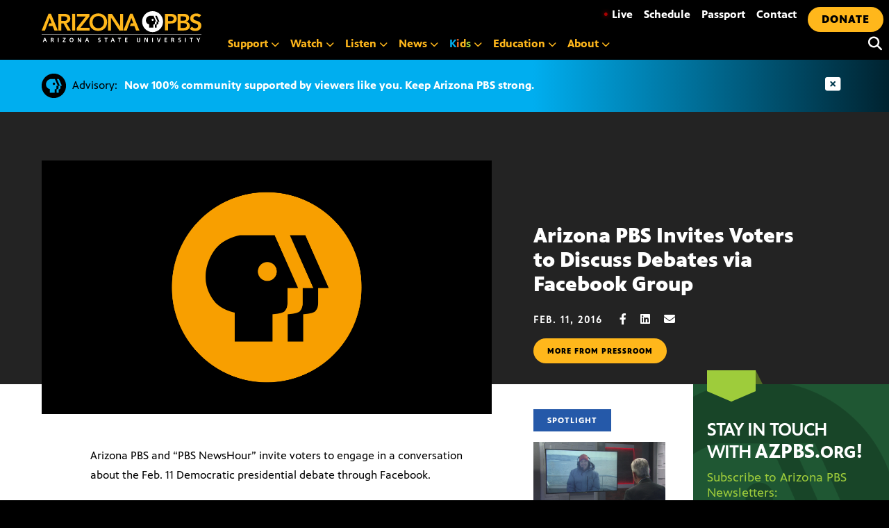

--- FILE ---
content_type: text/html; charset=UTF-8
request_url: https://azpbs.org/pressroom/2016/02/arizona-pbs-invites-voters-to-discuss-debates-via-facebook-group/
body_size: 26266
content:
<!doctype html>
<html lang="en-US">

<head>
    <meta charset="UTF-8">
    <meta name="viewport" content="width=device-width, initial-scale=1, shrink-to-fit=no">

    <link rel="apple-touch-icon" sizes="57x57" href="https://azpbs.org/wp-content/themes/pbs-site-2021/icons/apple-icon-57x57.png">
    <link rel="apple-touch-icon" sizes="60x60" href="https://azpbs.org/wp-content/themes/pbs-site-2021/icons/apple-icon-60x60.png">
    <link rel="apple-touch-icon" sizes="72x72" href="https://azpbs.org/wp-content/themes/pbs-site-2021/icons/apple-icon-72x72.png">
    <link rel="apple-touch-icon" sizes="76x76" href="https://azpbs.org/wp-content/themes/pbs-site-2021/icons/apple-icon-76x76.png">
    <link rel="apple-touch-icon" sizes="114x114" href="https://azpbs.org/wp-content/themes/pbs-site-2021/icons/apple-icon-114x114.png">
    <link rel="apple-touch-icon" sizes="120x120" href="https://azpbs.org/wp-content/themes/pbs-site-2021/icons/apple-icon-120x120.png">
    <link rel="apple-touch-icon" sizes="144x144" href="https://azpbs.org/wp-content/themes/pbs-site-2021/icons/apple-icon-144x144.png">
    <link rel="apple-touch-icon" sizes="152x152" href="https://azpbs.org/wp-content/themes/pbs-site-2021/icons/apple-icon-152x152.png">
    <link rel="apple-touch-icon" sizes="180x180" href="https://azpbs.org/wp-content/themes/pbs-site-2021/icons/apple-icon-180x180.png">
    <link rel="icon" type="image/png" sizes="192x192" href="https://azpbs.org/wp-content/themes/pbs-site-2021/icons/android-icon-192x192.png">
    <link rel="icon" type="image/png" sizes="32x32" href="https://azpbs.org/wp-content/themes/pbs-site-2021/icons/favicon-32x32.png">
    <link rel="icon" type="image/png" sizes="96x96" href="https://azpbs.org/wp-content/themes/pbs-site-2021/icons/favicon-96x96.png">
    <link rel="icon" type="image/png" sizes="16x16" href="https://azpbs.org/wp-content/themes/pbs-site-2021/icons/favicon-16x16.png">
    <link rel="manifest" href="https://azpbs.org/wp-content/themes/pbs-site-2021/icons/manifest.json">

    <!-- Google Tag Manager -->
    <script>
    (function(w, d, s, l, i) {
        w[l] = w[l] || [];
        w[l].push({
            'gtm.start': new Date().getTime(),
            event: 'gtm.js'
        });
        var f = d.getElementsByTagName(s)[0],
            j = d.createElement(s),
            dl = l != 'dataLayer' ? '&l=' + l : '';
        j.async = true;
        j.src =
            'https://www.googletagmanager.com/gtm.js?id=' + i + dl;
        f.parentNode.insertBefore(j, f);
    })(window, document, 'script', 'dataLayer', 'GTM-KTSLR6S');
    </script>
    <!-- End Google Tag Manager -->

    <script src="https://challenges.cloudflare.com/turnstile/v0/api.js" async defer></script>

    <!-- Chartbeat -->
    <script>
    var _sf_async_config = _sf_async_config || {};
    /** CONFIGURATION START **/
    _sf_async_config.uid = 60481; // ACCOUNT NUMBER
    _sf_async_config.domain = 'azpbs.org'; // DOMAIN
    _sf_async_config.flickerControl = false;
    _sf_async_config.useCanonical = true;
    /** CONFIGURATION END **/
    var _sf_startpt = (new Date()).getTime();
    </script>
    <script async src="//static.chartbeat.com/js/chartbeat_mab.js"></script>
    <!-- End Chartbeat -->

    <meta name="description" content="Arizona PBS and &#x201C;PBS NewsHour&#x201D; invite voters to engage in a conversation about the Feb. 11 Democratic presidential debate through Facebook.">
    <script src="https://code.jquery.com/jquery-3.6.0.slim.min.js" integrity="sha256-u7e5khyithlIdTpu22PHhENmPcRdFiHRjhAuHcs05RI=" crossorigin="anonymous"></script>

    <script src="https://cdn.broadstreetads.com/init-2.min.js"></script>
    <script>
    broadstreet.watch({
        networkId: 5051,
        keywords: ['arizona-pbs-invites-voters-to-discuss-debates-via-facebook-group','pressroom'],
        softKeywords: true
    })
    </script>

    <script src="https://cdnjs.cloudflare.com/ajax/libs/gsap/3.8.0/gsap.min.js"></script>
    <meta name='robots' content='index, follow, max-image-preview:large, max-snippet:-1, max-video-preview:-1' />

	<!-- This site is optimized with the Yoast SEO Premium plugin v26.4 (Yoast SEO v26.8) - https://yoast.com/product/yoast-seo-premium-wordpress/ -->
	<title>Arizona PBS Invites Voters to Discuss Debates via Facebook Group - Arizona PBS</title>
	<link rel="canonical" href="https://azpbs.org/pressroom/2016/02/arizona-pbs-invites-voters-to-discuss-debates-via-facebook-group/" />
	<meta property="og:locale" content="en_US" />
	<meta property="og:type" content="article" />
	<meta property="og:title" content="Arizona PBS Invites Voters to Discuss Debates via Facebook Group" />
	<meta property="og:description" content="Arizona PBS and &#x201C;PBS NewsHour&#x201D; invite voters to engage in a conversation about the Feb. 11 Democratic presidential debate through Facebook." />
	<meta property="og:url" content="https://azpbs.org/pressroom/2016/02/arizona-pbs-invites-voters-to-discuss-debates-via-facebook-group/" />
	<meta property="og:site_name" content="Arizona PBS" />
	<meta property="article:publisher" content="https://www.facebook.com/arizonapbs" />
	<meta property="article:modified_time" content="2017-09-15T19:22:55+00:00" />
	<meta property="og:image" content="https://azpbs.org/wp-content/uploads/2022/05/your-az-connection-maroon-1920.jpg" />
	<meta property="og:image:width" content="1920" />
	<meta property="og:image:height" content="1080" />
	<meta property="og:image:type" content="image/jpeg" />
	<script type="application/ld+json" class="yoast-schema-graph">{"@context":"https://schema.org","@graph":[{"@type":"WebPage","@id":"https://azpbs.org/pressroom/2016/02/arizona-pbs-invites-voters-to-discuss-debates-via-facebook-group/","url":"https://azpbs.org/pressroom/2016/02/arizona-pbs-invites-voters-to-discuss-debates-via-facebook-group/","name":"Arizona PBS Invites Voters to Discuss Debates via Facebook Group - Arizona PBS","isPartOf":{"@id":"https://azpbs.org/#website"},"datePublished":"2016-02-11T16:00:00+00:00","dateModified":"2017-09-15T19:22:55+00:00","breadcrumb":{"@id":"https://azpbs.org/pressroom/2016/02/arizona-pbs-invites-voters-to-discuss-debates-via-facebook-group/#breadcrumb"},"inLanguage":"en-US","potentialAction":[{"@type":"ReadAction","target":["https://azpbs.org/pressroom/2016/02/arizona-pbs-invites-voters-to-discuss-debates-via-facebook-group/"]}]},{"@type":"BreadcrumbList","@id":"https://azpbs.org/pressroom/2016/02/arizona-pbs-invites-voters-to-discuss-debates-via-facebook-group/#breadcrumb","itemListElement":[{"@type":"ListItem","position":1,"name":"Home","item":"https://azpbs.org/"},{"@type":"ListItem","position":2,"name":"Pressroom","item":"https://azpbs.org/?post_type=pressroom"},{"@type":"ListItem","position":3,"name":"Arizona PBS Invites Voters to Discuss Debates via Facebook Group"}]},{"@type":"WebSite","@id":"https://azpbs.org/#website","url":"https://azpbs.org/","name":"Arizona PBS","description":"Your Arizona Connection Starts Here","potentialAction":[{"@type":"SearchAction","target":{"@type":"EntryPoint","urlTemplate":"https://azpbs.org/?s={search_term_string}"},"query-input":{"@type":"PropertyValueSpecification","valueRequired":true,"valueName":"search_term_string"}}],"inLanguage":"en-US"}]}</script>
	<!-- / Yoast SEO Premium plugin. -->


<link rel='dns-prefetch' href='//stats.wp.com' />
<link rel="alternate" type="application/rss+xml" title="Arizona PBS &raquo; Feed" href="https://azpbs.org/feed/" />
<link rel="alternate" type="application/rss+xml" title="Arizona PBS &raquo; Comments Feed" href="https://azpbs.org/comments/feed/" />
<link rel="alternate" type="text/calendar" title="Arizona PBS &raquo; iCal Feed" href="https://azpbs.org/events-calendar/?ical=1" />
<link rel="alternate" title="oEmbed (JSON)" type="application/json+oembed" href="https://azpbs.org/wp-json/oembed/1.0/embed?url=https%3A%2F%2Fazpbs.org%2Fpressroom%2F2016%2F02%2Farizona-pbs-invites-voters-to-discuss-debates-via-facebook-group%2F" />
<link rel="alternate" title="oEmbed (XML)" type="text/xml+oembed" href="https://azpbs.org/wp-json/oembed/1.0/embed?url=https%3A%2F%2Fazpbs.org%2Fpressroom%2F2016%2F02%2Farizona-pbs-invites-voters-to-discuss-debates-via-facebook-group%2F&#038;format=xml" />
<style id='wp-img-auto-sizes-contain-inline-css' type='text/css'>
img:is([sizes=auto i],[sizes^="auto," i]){contain-intrinsic-size:3000px 1500px}
/*# sourceURL=wp-img-auto-sizes-contain-inline-css */
</style>
<style id='wp-emoji-styles-inline-css' type='text/css'>

	img.wp-smiley, img.emoji {
		display: inline !important;
		border: none !important;
		box-shadow: none !important;
		height: 1em !important;
		width: 1em !important;
		margin: 0 0.07em !important;
		vertical-align: -0.1em !important;
		background: none !important;
		padding: 0 !important;
	}
/*# sourceURL=wp-emoji-styles-inline-css */
</style>
<link rel='stylesheet' id='wp-block-library-css' href='https://azpbs.org/wp-includes/css/dist/block-library/style.min.css?ver=6.9' type='text/css' media='all' />
<style id='global-styles-inline-css' type='text/css'>
:root{--wp--preset--aspect-ratio--square: 1;--wp--preset--aspect-ratio--4-3: 4/3;--wp--preset--aspect-ratio--3-4: 3/4;--wp--preset--aspect-ratio--3-2: 3/2;--wp--preset--aspect-ratio--2-3: 2/3;--wp--preset--aspect-ratio--16-9: 16/9;--wp--preset--aspect-ratio--9-16: 9/16;--wp--preset--color--black: #000000;--wp--preset--color--cyan-bluish-gray: #abb8c3;--wp--preset--color--white: #ffffff;--wp--preset--color--pale-pink: #f78da7;--wp--preset--color--vivid-red: #cf2e2e;--wp--preset--color--luminous-vivid-orange: #ff6900;--wp--preset--color--luminous-vivid-amber: #fcb900;--wp--preset--color--light-green-cyan: #7bdcb5;--wp--preset--color--vivid-green-cyan: #00d084;--wp--preset--color--pale-cyan-blue: #8ed1fc;--wp--preset--color--vivid-cyan-blue: #0693e3;--wp--preset--color--vivid-purple: #9b51e0;--wp--preset--gradient--vivid-cyan-blue-to-vivid-purple: linear-gradient(135deg,rgb(6,147,227) 0%,rgb(155,81,224) 100%);--wp--preset--gradient--light-green-cyan-to-vivid-green-cyan: linear-gradient(135deg,rgb(122,220,180) 0%,rgb(0,208,130) 100%);--wp--preset--gradient--luminous-vivid-amber-to-luminous-vivid-orange: linear-gradient(135deg,rgb(252,185,0) 0%,rgb(255,105,0) 100%);--wp--preset--gradient--luminous-vivid-orange-to-vivid-red: linear-gradient(135deg,rgb(255,105,0) 0%,rgb(207,46,46) 100%);--wp--preset--gradient--very-light-gray-to-cyan-bluish-gray: linear-gradient(135deg,rgb(238,238,238) 0%,rgb(169,184,195) 100%);--wp--preset--gradient--cool-to-warm-spectrum: linear-gradient(135deg,rgb(74,234,220) 0%,rgb(151,120,209) 20%,rgb(207,42,186) 40%,rgb(238,44,130) 60%,rgb(251,105,98) 80%,rgb(254,248,76) 100%);--wp--preset--gradient--blush-light-purple: linear-gradient(135deg,rgb(255,206,236) 0%,rgb(152,150,240) 100%);--wp--preset--gradient--blush-bordeaux: linear-gradient(135deg,rgb(254,205,165) 0%,rgb(254,45,45) 50%,rgb(107,0,62) 100%);--wp--preset--gradient--luminous-dusk: linear-gradient(135deg,rgb(255,203,112) 0%,rgb(199,81,192) 50%,rgb(65,88,208) 100%);--wp--preset--gradient--pale-ocean: linear-gradient(135deg,rgb(255,245,203) 0%,rgb(182,227,212) 50%,rgb(51,167,181) 100%);--wp--preset--gradient--electric-grass: linear-gradient(135deg,rgb(202,248,128) 0%,rgb(113,206,126) 100%);--wp--preset--gradient--midnight: linear-gradient(135deg,rgb(2,3,129) 0%,rgb(40,116,252) 100%);--wp--preset--font-size--small: 13px;--wp--preset--font-size--medium: 20px;--wp--preset--font-size--large: 36px;--wp--preset--font-size--x-large: 42px;--wp--preset--spacing--20: 0.44rem;--wp--preset--spacing--30: 0.67rem;--wp--preset--spacing--40: 1rem;--wp--preset--spacing--50: 1.5rem;--wp--preset--spacing--60: 2.25rem;--wp--preset--spacing--70: 3.38rem;--wp--preset--spacing--80: 5.06rem;--wp--preset--shadow--natural: 6px 6px 9px rgba(0, 0, 0, 0.2);--wp--preset--shadow--deep: 12px 12px 50px rgba(0, 0, 0, 0.4);--wp--preset--shadow--sharp: 6px 6px 0px rgba(0, 0, 0, 0.2);--wp--preset--shadow--outlined: 6px 6px 0px -3px rgb(255, 255, 255), 6px 6px rgb(0, 0, 0);--wp--preset--shadow--crisp: 6px 6px 0px rgb(0, 0, 0);}:where(.is-layout-flex){gap: 0.5em;}:where(.is-layout-grid){gap: 0.5em;}body .is-layout-flex{display: flex;}.is-layout-flex{flex-wrap: wrap;align-items: center;}.is-layout-flex > :is(*, div){margin: 0;}body .is-layout-grid{display: grid;}.is-layout-grid > :is(*, div){margin: 0;}:where(.wp-block-columns.is-layout-flex){gap: 2em;}:where(.wp-block-columns.is-layout-grid){gap: 2em;}:where(.wp-block-post-template.is-layout-flex){gap: 1.25em;}:where(.wp-block-post-template.is-layout-grid){gap: 1.25em;}.has-black-color{color: var(--wp--preset--color--black) !important;}.has-cyan-bluish-gray-color{color: var(--wp--preset--color--cyan-bluish-gray) !important;}.has-white-color{color: var(--wp--preset--color--white) !important;}.has-pale-pink-color{color: var(--wp--preset--color--pale-pink) !important;}.has-vivid-red-color{color: var(--wp--preset--color--vivid-red) !important;}.has-luminous-vivid-orange-color{color: var(--wp--preset--color--luminous-vivid-orange) !important;}.has-luminous-vivid-amber-color{color: var(--wp--preset--color--luminous-vivid-amber) !important;}.has-light-green-cyan-color{color: var(--wp--preset--color--light-green-cyan) !important;}.has-vivid-green-cyan-color{color: var(--wp--preset--color--vivid-green-cyan) !important;}.has-pale-cyan-blue-color{color: var(--wp--preset--color--pale-cyan-blue) !important;}.has-vivid-cyan-blue-color{color: var(--wp--preset--color--vivid-cyan-blue) !important;}.has-vivid-purple-color{color: var(--wp--preset--color--vivid-purple) !important;}.has-black-background-color{background-color: var(--wp--preset--color--black) !important;}.has-cyan-bluish-gray-background-color{background-color: var(--wp--preset--color--cyan-bluish-gray) !important;}.has-white-background-color{background-color: var(--wp--preset--color--white) !important;}.has-pale-pink-background-color{background-color: var(--wp--preset--color--pale-pink) !important;}.has-vivid-red-background-color{background-color: var(--wp--preset--color--vivid-red) !important;}.has-luminous-vivid-orange-background-color{background-color: var(--wp--preset--color--luminous-vivid-orange) !important;}.has-luminous-vivid-amber-background-color{background-color: var(--wp--preset--color--luminous-vivid-amber) !important;}.has-light-green-cyan-background-color{background-color: var(--wp--preset--color--light-green-cyan) !important;}.has-vivid-green-cyan-background-color{background-color: var(--wp--preset--color--vivid-green-cyan) !important;}.has-pale-cyan-blue-background-color{background-color: var(--wp--preset--color--pale-cyan-blue) !important;}.has-vivid-cyan-blue-background-color{background-color: var(--wp--preset--color--vivid-cyan-blue) !important;}.has-vivid-purple-background-color{background-color: var(--wp--preset--color--vivid-purple) !important;}.has-black-border-color{border-color: var(--wp--preset--color--black) !important;}.has-cyan-bluish-gray-border-color{border-color: var(--wp--preset--color--cyan-bluish-gray) !important;}.has-white-border-color{border-color: var(--wp--preset--color--white) !important;}.has-pale-pink-border-color{border-color: var(--wp--preset--color--pale-pink) !important;}.has-vivid-red-border-color{border-color: var(--wp--preset--color--vivid-red) !important;}.has-luminous-vivid-orange-border-color{border-color: var(--wp--preset--color--luminous-vivid-orange) !important;}.has-luminous-vivid-amber-border-color{border-color: var(--wp--preset--color--luminous-vivid-amber) !important;}.has-light-green-cyan-border-color{border-color: var(--wp--preset--color--light-green-cyan) !important;}.has-vivid-green-cyan-border-color{border-color: var(--wp--preset--color--vivid-green-cyan) !important;}.has-pale-cyan-blue-border-color{border-color: var(--wp--preset--color--pale-cyan-blue) !important;}.has-vivid-cyan-blue-border-color{border-color: var(--wp--preset--color--vivid-cyan-blue) !important;}.has-vivid-purple-border-color{border-color: var(--wp--preset--color--vivid-purple) !important;}.has-vivid-cyan-blue-to-vivid-purple-gradient-background{background: var(--wp--preset--gradient--vivid-cyan-blue-to-vivid-purple) !important;}.has-light-green-cyan-to-vivid-green-cyan-gradient-background{background: var(--wp--preset--gradient--light-green-cyan-to-vivid-green-cyan) !important;}.has-luminous-vivid-amber-to-luminous-vivid-orange-gradient-background{background: var(--wp--preset--gradient--luminous-vivid-amber-to-luminous-vivid-orange) !important;}.has-luminous-vivid-orange-to-vivid-red-gradient-background{background: var(--wp--preset--gradient--luminous-vivid-orange-to-vivid-red) !important;}.has-very-light-gray-to-cyan-bluish-gray-gradient-background{background: var(--wp--preset--gradient--very-light-gray-to-cyan-bluish-gray) !important;}.has-cool-to-warm-spectrum-gradient-background{background: var(--wp--preset--gradient--cool-to-warm-spectrum) !important;}.has-blush-light-purple-gradient-background{background: var(--wp--preset--gradient--blush-light-purple) !important;}.has-blush-bordeaux-gradient-background{background: var(--wp--preset--gradient--blush-bordeaux) !important;}.has-luminous-dusk-gradient-background{background: var(--wp--preset--gradient--luminous-dusk) !important;}.has-pale-ocean-gradient-background{background: var(--wp--preset--gradient--pale-ocean) !important;}.has-electric-grass-gradient-background{background: var(--wp--preset--gradient--electric-grass) !important;}.has-midnight-gradient-background{background: var(--wp--preset--gradient--midnight) !important;}.has-small-font-size{font-size: var(--wp--preset--font-size--small) !important;}.has-medium-font-size{font-size: var(--wp--preset--font-size--medium) !important;}.has-large-font-size{font-size: var(--wp--preset--font-size--large) !important;}.has-x-large-font-size{font-size: var(--wp--preset--font-size--x-large) !important;}
/*# sourceURL=global-styles-inline-css */
</style>

<style id='classic-theme-styles-inline-css' type='text/css'>
/*! This file is auto-generated */
.wp-block-button__link{color:#fff;background-color:#32373c;border-radius:9999px;box-shadow:none;text-decoration:none;padding:calc(.667em + 2px) calc(1.333em + 2px);font-size:1.125em}.wp-block-file__button{background:#32373c;color:#fff;text-decoration:none}
/*# sourceURL=/wp-includes/css/classic-themes.min.css */
</style>
<link rel='stylesheet' id='pbs-style-css' href='https://azpbs.org/wp-content/themes/pbs-site-2021/style.css?ver=6.9' type='text/css' media='all' />
<style id='block-visibility-screen-size-styles-inline-css' type='text/css'>
/* Large screens (desktops, 992px and up) */
@media ( min-width: 992px ) {
	.block-visibility-hide-large-screen {
		display: none !important;
	}
}

/* Medium screens (tablets, between 768px and 992px) */
@media ( min-width: 768px ) and ( max-width: 991.98px ) {
	.block-visibility-hide-medium-screen {
		display: none !important;
	}
}

/* Small screens (mobile devices, less than 768px) */
@media ( max-width: 767.98px ) {
	.block-visibility-hide-small-screen {
		display: none !important;
	}
}
/*# sourceURL=block-visibility-screen-size-styles-inline-css */
</style>
<link rel="https://api.w.org/" href="https://azpbs.org/wp-json/" /><link rel="alternate" title="JSON" type="application/json" href="https://azpbs.org/wp-json/wp/v2/pressroom/114761" /><link rel="EditURI" type="application/rsd+xml" title="RSD" href="https://azpbs.org/xmlrpc.php?rsd" />
<link rel='shortlink' href='https://azpbs.org/?p=114761' />
<meta name="tec-api-version" content="v1"><meta name="tec-api-origin" content="https://azpbs.org"><link rel="alternate" href="https://azpbs.org/wp-json/tribe/events/v1/" />	<style>img#wpstats{display:none}</style>
		
<!-- Meta Pixel Code -->
<script type='text/javascript'>
!function(f,b,e,v,n,t,s){if(f.fbq)return;n=f.fbq=function(){n.callMethod?
n.callMethod.apply(n,arguments):n.queue.push(arguments)};if(!f._fbq)f._fbq=n;
n.push=n;n.loaded=!0;n.version='2.0';n.queue=[];t=b.createElement(e);t.async=!0;
t.src=v;s=b.getElementsByTagName(e)[0];s.parentNode.insertBefore(t,s)}(window,
document,'script','https://connect.facebook.net/en_US/fbevents.js');
</script>
<!-- End Meta Pixel Code -->
<script type='text/javascript'>var url = window.location.origin + '?ob=open-bridge';
            fbq('set', 'openbridge', '2178807799053333', url);
fbq('init', '2178807799053333', {}, {
    "agent": "wordpress-6.9-4.1.5"
})</script><script type='text/javascript'>
    fbq('track', 'PageView', []);
  </script>
    <link href="https://azpbs.org/wp-content/themes/pbs-site-2021/fontawesome/css/fontawesome.min.css" rel="stylesheet">
    <link href="https://azpbs.org/wp-content/themes/pbs-site-2021/fontawesome/css/brands.min.css" rel="stylesheet">
    <link href="https://azpbs.org/wp-content/themes/pbs-site-2021/fontawesome/css/solid.min.css" rel="stylesheet">
    <link href="https://azpbs.org/wp-content/themes/pbs-site-2021/fontawesome/css/v5-font-face.min.css" rel="stylesheet">
    <link href="https://azpbs.org/wp-content/themes/pbs-site-2021/css/base.css?15jan" rel="stylesheet">

</head>

<body>

    <!-- Google Tag Manager (noscript) -->
    <noscript><iframe src="https://www.googletagmanager.com/ns.html?id=GTM-KTSLR6S" height="0" width="0" style="display:none;visibility:hidden"></iframe></noscript>
    <!-- End Google Tag Manager (noscript) -->

    <div tabindex="0" class="gen-holder"> <a class="skip-link screen-reader-text" href="#content">

            Skip to content        </a> </div>
    <div id="page" class="site">
        <div class="menu-container">
            <div class="logo-new">
                <div> <a aria-label="Home" tabindex="0" href="/">
                        <svg version="1.1" id="logoAZPBS" xmlns="http://www.w3.org/2000/svg" xmlns:xlink="http://www.w3.org/1999/xlink" x="0px" y="0px" viewBox="0 0 230 45" style="enable-background:new 0 0 230 45;" xml:space="preserve">
                            <polygon id="ltr-y" class="clr-white" points="225,42.2 222.9,38.6 224.2,38.6 225.6,41.1 227.1,38.6 228.3,38.6 226.2,42.2 226.2,44.5
                            225,44.5 " />
                            <polygon id="ltr-t3" class="clr-white" points="214.9,39.5 213.2,39.5 213.2,38.6 217.7,38.6 217.7,39.5 216,39.5 216,44.5 214.9,44.5 " />
                            <rect id="ltr-i4" x="206.4" y="38.6" class="clr-white" width="1.2" height="5.9" />
                            <path id="ltr-s3" class="clr-white" d="M200,39.7c-0.4-0.2-0.8-0.3-1.2-0.3c-0.4,0-0.9,0.2-0.9,0.8c0,1,2.6,0.6,2.6,2.6
                            c0,1.3-1,1.8-2.2,1.8c-0.6,0-0.9-0.1-1.5-0.2l0.1-1.1c0.4,0.2,0.9,0.4,1.3,0.4c0.4,0,1.1-0.2,1.1-0.8c0-1.1-2.6-0.7-2.6-2.6
                            c0-1.3,1-1.8,2.1-1.8c0.5,0,1,0.1,1.4,0.2L200,39.7z" />
                            <path id="ltr-r3" class="clr-white" d="M186.6,38.6h1.3c1.3,0,2.8,0,2.8,1.6c0,0.7-0.5,1.3-1.2,1.4v0c0.3,0,0.5,0.3,0.6,0.6l0.9,2.3h-1.3
                            l-0.7-1.8c-0.2-0.4-0.3-0.6-0.8-0.6h-0.4v2.5h-1.2V38.6z M187.8,41.1h0.4c0.6,0,1.3-0.1,1.3-0.8c0-0.7-0.7-0.8-1.3-0.8h-0.4V41.1z" />
                            <polygon id="ltr-e2" class="clr-white" points="177,38.6 180.5,38.6 180.5,39.5 178.2,39.5 178.2,41 180.3,41 180.3,41.9 178.2,41.9
                            178.2,43.6 180.5,43.6 180.5,44.5 177,44.5 " />
                            <polygon id="ltr-v" class="clr-white" points="165.8,38.6 167.1,38.6 168.6,43.2 168.6,43.2 170.1,38.6 171.3,38.6 169.3,44.5 167.9,44.5
                            " />
                            <rect id="ltr-i3" x="159" y="38.6" class="clr-white" width="1.2" height="5.9" />
                            <polygon id="ltr-n3" class="clr-white" points="148,38.6 149.5,38.6 151.7,43 151.7,43 151.7,38.6 152.9,38.6 152.9,44.5 151.4,44.5
                            149.2,40.1 149.1,40.1 149.1,44.5 148,44.5 " />
                            <path id="ltr-u" class="clr-white" d="M137,38.6h1.2V42c0,1,0.3,1.7,1.2,1.7c0.9,0,1.2-0.7,1.2-1.7v-3.4h1.2v3.8c0,1.6-0.9,2.2-2.4,2.2
                            c-1.5,0-2.4-0.7-2.4-2.2V38.6z" />
                            <polygon id="ltr-e" class="clr-white" points="120,38.6 123.5,38.6 123.5,39.5 121.2,39.5 121.2,41 123.3,41 123.3,41.9 121.2,41.9
                            121.2,43.6 123.5,43.6 123.5,44.5 120,44.5 " />
                            <polygon id="ltr-t2" class="clr-white" points="111.5,39.5 109.8,39.5 109.8,38.6 114.3,38.6 114.3,39.5 112.6,39.5 112.6,44.5
                            111.5,44.5 " />
                            <path id="ltr-a5" class="clr-white" d="M101.7,38.6h1.3l2.3,5.9H104l-0.5-1.4h-2.4l-0.5,1.4h-1.2L101.7,38.6z M102.3,39.8L102.3,39.8
                            l-0.9,2.4h1.7L102.3,39.8z" />
                            <polygon id="ltr-t" class="clr-white" points="92.1,39.5 90.4,39.5 90.4,38.6 95,38.6 95,39.5 93.3,39.5 93.3,44.5 92.1,44.5 " />
                            <path id="ltr-s2" class="clr-white" d="M84.5,39.7c-0.4-0.2-0.8-0.3-1.2-0.3c-0.4,0-0.9,0.2-0.9,0.8c0,1,2.6,0.6,2.6,2.6
                            c0,1.3-1,1.8-2.2,1.8c-0.6,0-0.9-0.1-1.5-0.2l0.1-1.1c0.4,0.2,0.9,0.4,1.3,0.4c0.4,0,1.1-0.2,1.1-0.8c0-1.1-2.6-0.7-2.6-2.6
                            c0-1.3,1-1.8,2.1-1.8c0.5,0,1,0.1,1.4,0.2L84.5,39.7z" />
                            <path id="ltr-a4" class="clr-white" d="M64.7,38.6H66l2.3,5.9H67l-0.5-1.4h-2.4l-0.5,1.4h-1.2L64.7,38.6z M65.3,39.8L65.3,39.8l-0.9,2.4
                            h1.7L65.3,39.8z" />
                            <polygon id="ltr-n2" class="clr-white" points="51.9,38.6 53.3,38.6 55.6,43 55.6,43 55.6,38.6 56.7,38.6 56.7,44.5 55.3,44.5 53,40.1
                            53,40.1 53,44.5 51.9,44.5 " />
                            <path id="ltr-o2" class="clr-white" d="M43,38.5c1.9,0,2.9,1.3,2.9,3c0,1.8-1,3.1-2.9,3.1c-1.9,0-2.9-1.3-2.9-3.1
                            C40.1,39.7,41.1,38.5,43,38.5 M43,43.7c1.2,0,1.7-1.1,1.7-2.1c0-1-0.5-2.1-1.7-2.1c-1.2,0-1.7,1.1-1.7,2.1
                            C41.3,42.6,41.8,43.7,43,43.7" />
                            <polygon id="ltr-z2" class="clr-white" points="30.3,43.5 33.1,39.5 30.4,39.5 30.4,38.6 34.4,38.6 34.4,39.6 31.6,43.6 34.4,43.6
                            34.4,44.5 30.3,44.5 " />
                            <rect id="ltr-i2" x="23.3" y="38.6" class="clr-white" width="1.2" height="5.9" />
                            <path id="ltr-r2" class="clr-white" d="M13.2,38.6h1.3c1.3,0,2.8,0,2.8,1.6c0,0.7-0.5,1.3-1.2,1.4v0c0.3,0,0.5,0.3,0.6,0.6l0.9,2.3h-1.3
                            l-0.7-1.8c-0.2-0.4-0.3-0.6-0.8-0.6h-0.4v2.5h-1.2V38.6z M14.4,41.1h0.4c0.6,0,1.3-0.1,1.3-0.8c0-0.7-0.7-0.8-1.3-0.8h-0.4V41.1z" />
                            <path id="ltr-a3" class="clr-white" d="M3.9,38.6h1.3l2.3,5.9H6.3l-0.5-1.4H3.4l-0.5,1.4H1.6L3.9,38.6z M4.6,39.8L4.6,39.8l-0.9,2.4h1.7
                            L4.6,39.8z" />
                            <rect id="logo-line" y="33" class="clr-white" width="230" height="0.5" />
                            <path id="ltr-s" class="clr-pbsYellow" d="M226.6,9.1c-0.9-1.3-2.5-1.9-4.2-1.9c-2,0-3.9,0.9-3.9,3.1c0,4.8,11.4,2.1,11.4,10.6
                            c0,5.1-4.1,7.7-8.8,7.7c-3,0-5.9-0.9-7.9-3.3l3.2-3.1c1.1,1.6,2.8,2.5,4.7,2.5c2,0,4.2-1.1,4.2-3.3c0-5.3-11.4-2.2-11.4-10.8
                            c0-4.9,4.4-7.2,8.8-7.2c2.5,0,5,0.7,6.9,2.5L226.6,9.1z" />
                            <path id="ltr-b" class="clr-pbsYellow" d="M195.6,3.9h9.4c3.6,0,7.4,1.7,7.4,6c0,2.7-1.7,4.5-4.2,5.3v0.1c3,0.3,5.2,2.7,5.2,5.8
                            c0,5.2-4.5,6.8-9.1,6.8h-8.6V3.9z M199.9,13.7h3.9c2.8,0,4.3-1.2,4.3-3c0-2.1-1.4-3.1-4.6-3.1h-3.5V13.7z M199.9,24.2h3.9
                            c2.2,0,5.3-0.4,5.3-3.5c0-2.5-1.6-3.4-5.1-3.4h-4.1V24.2z" />
                            <path id="ltr-p" class="clr-pbsYellow" d="M177.6,3.9h8.1c4.6,0,8.8,1.6,8.8,6.9c0,6-4.5,7.1-9.6,7.1h-3v9.9h-4.3V3.9z M184.4,14.3
                            c2.4,0,5.6-0.1,5.6-3.4c0-2.9-2.8-3.4-5.1-3.4h-3v6.7H184.4z" />
                            <path id="logo-circle" class="clr-white" d="M159.7,0c-8.3,0-15.1,6.8-15.1,15.1c0,8.3,6.8,15.1,15.1,15.1c8.3,0,15.1-6.8,15.1-15.1
                            C174.8,6.8,168,0,159.7,0" />
                            <path id="logo-face-right" d="M167.9,15.2v2.3c0,0.6-0.1,0.9-0.4,1.4c-0.3,0.4-1.9,0.5-1.9,0.5v4.3h-2.4H163v-4.3c0,0,1.6-0.1,2-0.5
                            c0.3-0.4,0.4-0.8,0.4-1.4v-2.3h1.7l-3.7-8.4h2.5l3.7,8.4H167.9z" />
                            <path id="logo-face-left" d="M163,17.5c0,0.6-0.1,0.9-0.4,1.4c-0.3,0.4-1.9,0.5-1.9,0.5v4.3h-6v-4.6c-1.9-0.4-2.8-1.3-3.2-1.8
                            c-2.9-3.6-0.6-7.6,0.5-8.7c1.4-1.4,3.6-1.8,3.6-1.8h5.5l3.7,8.4H163V17.5z" />
                            <path id="logo-eye" class="clr-white" d="M159.8,11.1c-0.8,0-1.5,0.7-1.5,1.5c0,0.8,0.7,1.5,1.5,1.5c0.8,0,1.5-0.7,1.5-1.5
                            C161.3,11.8,160.6,11.1,159.8,11.1" />
                            <polygon id="ltr-a2" class="clr-pbsYellow" points="140.8,27.9 135.9,27.9 133.5,21.6 127,21.6 128.6,17.4 131.9,17.4 129.2,10 129.1,10
                            122.4,27.9 117.6,27.9 127.4,3.7 130.9,3.7 " />
                            <polygon id="ltr-n" class="clr-pbsYellow" points="95.6,3.9 101.2,3.9 112.8,21.7 112.9,21.7 112.9,3.9 117.2,3.9 117.2,27.9 111.8,27.9
                            99.9,9.5 99.8,9.5 99.8,27.9 95.6,27.9 " />
                            <path id="ltr-o" class="clr-pbsYellow" d="M81.4,3.3c7.5-0.1,12.8,4.9,12.8,12.6c0,7.5-5.3,12.5-12.8,12.6c-7.4,0-12.7-5-12.7-12.5
                            C68.8,8.3,74,3.3,81.4,3.3 M81.5,24.6c5,0,8.3-3.8,8.3-8.9c0-4.8-3.3-8.6-8.3-8.6c-4.9,0-8.2,3.8-8.2,8.6
                            C73.2,20.9,76.5,24.6,81.5,24.6" />
                            <polygon id="ltr-z" class="clr-pbsYellow" points="50.6,24 63.4,7.8 50.8,7.8 50.8,3.9 68.7,3.9 68.7,7.8 55.8,24 68.9,24 68.9,27.9
                            50.6,27.9 " />
                            <rect id="ltr-i" x="43.9" y="3.9" class="clr-pbsYellow" width="4.3" height="24" />
                            <path id="ltr-r" class="clr-pbsYellow" d="M24,3.9h8.3c4.6,0,8.9,1.5,8.9,6.9c0,3.5-2,6-5.6,6.5l6.4,10.6H37l-5.6-10.2h-3.1v10.2H24V3.9z
                             M31.6,14.1c2.4,0,5.2-0.2,5.2-3.3c0-2.8-2.6-3.2-4.8-3.2h-3.7v6.5H31.6z" />
                            <polygon id="ltr-a" class="clr-pbsYellow" points="9.9,3.7 0,27.9 4.8,27.9 11.5,10 11.6,10 14.3,17.4 11,17.4 9.5,21.6 15.9,21.6 18.4,27.9
                            23.3,27.9 13.3,3.7 " />
                        </svg>
                    </a> </div>
            </div>
            <div class="top-nav">
                <nav role="navigation" aria-label="Top menu" class="nav">
                    <button aria-expanded="false"><span class="span-align"><a tabindex="0" class="nav-right-a" href="/watch-azpbs-live/"><span id="liveDot">•</span>Live</a></span></button>
            <button aria-expanded="false"><span class="span-align"><a tabindex="0" class="nav-right-a" href="https://azpbs.org/schedule/">Schedule</a></span></button>
            <button aria-expanded="false"><span class="span-align"><a tabindex="0" class="nav-right-a" href="/arizona-pbs-passport/">Passport</a></span></button>
            <button aria-expanded="false"><span class="span-align"><a tabindex="0" class="nav-right-a" href="/about/contact">Contact</a></span></button>
            <button aria-expanded="false"><span class="span-align"><a tabindex="0" class="nav-right-a" href="https://www.pledgecart.org/?campaign=B4C43EB1-8A32-4121-A75B-E72E7DC46532&source=MWZZA"><div class="featured-column-btn-reg carousel-home-program-btn remove-margin" style="font-size: 16px;">Donate</div></a></span></button>
            

                </nav>
            </div>
            <div class="bottom-nav-left">
                <nav role="navigation" aria-label="Main menu" class="supermenu-content nav dropdown-sm">
                    <!-- menu Spotlight -->
                    <button aria-expanded="false" id="btnSpotlight" class="supermenu-content collapsible-desktop dropbtn">
                        <span tabindex="0" class="tabus span-align" style="color: #ffb71b;">Support <span class="chevrons fa fa-chevron-down"></span></span>                                            </button>
                    <div id="superSpotlight" class="supermenu-content dropdown-sm-content">
                        <div class="row supermenu-content">
                            
<div class="sm-column-qrt supermenu-content">
    <h4 class="supermenu-subject">Support</h4><img class="supermenu-header-logo" src="https://azpbs.org/wp-content/themes/pbs-site-2021/img/logo-blank.png" alt="" /><a aria-label="Donate your car or other vehicle to Arizona PBS" href="https://azpbs.org/car-and-other-vehicle-donations/"><img class="supermenu-img-main" src="https://azpbs.org/wp-content/uploads/2025/06/donate-your-vehicle-to-arizona-pbs-600x338.jpg" alt="Monument Valley with text overlaid reading: Donate Your Vehicle to Arizona PBS" /></a><h4 class="supermenu-label">Support the programs you love</h4><h2 class="supermenu-headline-main"><a href="https://azpbs.org/car-and-other-vehicle-donations/">Donate your car or other vehicle to Arizona PBS</a></h2><div class="supermenu-column-buttons"><a class="supermenu-column-btn" href="https://azpbs.org/car-and-other-vehicle-donations/">Give us a lift <i class="fa-solid fa-arrow-right"></i></a></div></div>
<div class="sm-column-qrt supermenu-content">
    <h4 class="supermenu-subject">support</h4><img class="supermenu-header-logo" src="https://azpbs.org/wp-content/themes/pbs-site-2021/img/logo-blank.png" alt="" /><a aria-label="Honor a loved one with a gift that inspires" href="https://azpbs.org/in-tribute/"><img class="supermenu-img-main" src="https://azpbs.org/wp-content/uploads/2025/11/arizona-pbs-in-tribute-header-600x338.jpg" alt="" /></a><h4 class="supermenu-label">celebrate the life of someone special</h4><h2 class="supermenu-headline-main"><a href="https://azpbs.org/in-tribute/">Honor a loved one with a gift that inspires</a></h2><div class="supermenu-column-buttons"><a class="supermenu-column-btn" href="https://azpbs.org/in-tribute/">learn more <i class="fa-solid fa-arrow-right"></i></a></div></div>
<div class="sm-column-qrt supermenu-content">
    <h4 class="supermenu-subject">Support</h4><img class="supermenu-header-logo" src="https://azpbs.org/wp-content/themes/pbs-site-2021/img/logo-blank.png" alt="" /><a aria-label="Our Tower Supporters Challenge is on!" href="https://azpbs.org/tower-project-at-arizona-pbs/"><img class="supermenu-img-main" src="https://azpbs.org/wp-content/uploads/2024/12/tower-project-at-arizona-pbs-600x338.jpg" alt="A photo of South Mountain with the text: Tower Project" /></a><h4 class="supermenu-label">Your support makes it possible</h4><h2 class="supermenu-headline-main"><a href="https://azpbs.org/tower-project-at-arizona-pbs/">Our Tower Supporters Challenge is on!</a></h2><div class="supermenu-column-buttons"><a class="supermenu-column-btn" href="https://azpbs.org/tower-project-at-arizona-pbs/">Learn more <i class="fa-solid fa-arrow-right"></i></a></div></div><div class="sm-column-qrt supermenu-content">
    <div class="vertical-line supermenu-content"></div>
    <div class="sm-ul-holder supermenu-content">
        <h4 class="supermenu-subject supermenu-content">Support</h4>
        <ul id="menu-more-2" class="supermenu-ul"><li class='supermenu-li menu-item menu-item-type-custom menu-item-object-custom'><a href="https://azpbs.giftlegacy.com/?pageID=10" class="supermenu-a">Explore gift options</a></li>
<li class='supermenu-li menu-item menu-item-type-custom menu-item-object-custom'><a href="https://azpbs.org/support/philanthropy/" class="supermenu-a">Arizona PBS Society Memberships</a></li>
<li class='supermenu-li menu-item menu-item-type-custom menu-item-object-custom'><a href="https://www.pledgecart.org/?campaign=B4C43EB1-8A32-4121-A75B-E72E7DC46532&source=MWZZA" class="supermenu-a">Support public media: Donate now</a></li>
<li class='supermenu-li menu-item menu-item-type-custom menu-item-object-custom'><a href="https://azpbs.org/support/" class="supermenu-a">Individual giving</a></li>
<li class='supermenu-li menu-item menu-item-type-custom menu-item-object-custom'><a href="https://azpbs.org/support/membership/" class="supermenu-a">Membership</a></li>
<li class='supermenu-li menu-item menu-item-type-custom menu-item-object-custom'><a href="https://azpbs.org/about/sponsorship/" class="supermenu-a">Corporate sponsorship</a></li>
<li class='supermenu-li menu-item menu-item-type-post_type menu-item-object-page'><a href="https://azpbs.org/in-tribute/" class="supermenu-a">In tribute: Honor a loved one</a></li>
<li class='supermenu-li menu-item menu-item-type-custom menu-item-object-custom'><a href="https://azpbs.org/tower-project-at-arizona-pbs/" class="supermenu-a">Tower Project</a></li>
<li class='supermenu-li menu-item menu-item-type-post_type menu-item-object-page'><a href="https://azpbs.org/car-and-other-vehicle-donations/" class="supermenu-a">Car and vehicle donations</a></li>
</ul>    </div>
</div>

        </div>
    </div>

<button aria-expanded="false" id="btnWatch" class="supermenu-content collapsible-desktop dropbtn">
    <span tabindex="0" class="tabus span-align" style="color: #ffb71b;">Watch <span class="chevrons fa fa-chevron-down"></span></span></button>
<div id="superWatch" class="supermenu-content dropdown-sm-content">
    <div class="row supermenu-content">
        
<div class="sm-column-qrt supermenu-content">
    <h4 class="supermenu-subject">watch</h4><img class="supermenu-header-logo" src="https://azpbs.org/wp-content/themes/pbs-site-2021/img/logo-blank.png" alt="" /><a aria-label="The American Revolution: Conquer by a Drawn Game" href="https://azpbs.org/2026/01/the-american-revolution-conquer-by-a-drawn-game/"><img class="supermenu-img-main" src="https://azpbs.org/wp-content/uploads/2026/01/Conquer-by-a-Drawn-Game-600x338.jpg" alt="A painting of soldiers firing their guns" /></a><h4 class="supermenu-label">a film by Ken Burns</h4><h2 class="supermenu-headline-main"><a href="https://azpbs.org/2026/01/the-american-revolution-conquer-by-a-drawn-game/">The American Revolution: Conquer by a Drawn Game</a></h2><h4 class="supermenu-date-ep"><span class="sm-small-type">AIRING </span>Jan. 30</h4><div class="supermenu-column-buttons"><a class="supermenu-column-btn" href="https://azpbs.org/2026/01/the-american-revolution-conquer-by-a-drawn-game/">see more <i class="fa-solid fa-arrow-right"></i></a></div></div>
<div class="sm-column-qrt supermenu-content">
    <h4 class="supermenu-subject">watch</h4><img class="supermenu-header-logo" src="https://azpbs.org/wp-content/themes/pbs-site-2021/img/logo-blank.png" alt="" /><a aria-label="&#8216;Secrets of the Dead&#8217; presents &#8216;Queens of Combat&#8217;" href="https://azpbs.org/2026/01/secrets-of-the-dead-queens-of-combat/"><img class="supermenu-img-main" src="https://azpbs.org/wp-content/uploads/2026/01/Queens-of-Combat-600x338.jpg" alt="Ancient painting of female gladiators" /></a><h4 class="supermenu-label">Secrets of the Dead</h4><h2 class="supermenu-headline-main"><a href="https://azpbs.org/2026/01/secrets-of-the-dead-queens-of-combat/">&#8216;Secrets of the Dead&#8217; presents &#8216;Queens of Combat&#8217;</a></h2><h4 class="supermenu-date-ep"><span class="sm-small-type">AIRING </span>Jan. 28</h4><div class="supermenu-column-buttons"><a class="supermenu-column-btn" href="https://azpbs.org/2026/01/secrets-of-the-dead-queens-of-combat/">see more <i class="fa-solid fa-arrow-right"></i></a></div></div>
<div class="sm-column-qrt supermenu-content">
    <h4 class="supermenu-subject">watch</h4><img class="supermenu-header-logo" src="https://azpbs.org/wp-content/themes/pbs-site-2021/img/logo-blank.png" alt="" /><a aria-label="Angkor: Hidden Jungle Empire" href="https://azpbs.org/2026/01/angkor-hidden-jungle-empire-on-nova/"><img class="supermenu-img-main" src="https://azpbs.org/wp-content/uploads/2026/01/Angkor-Hidden-Jungle-Empire-600x338.jpg" alt="Angkor Hidden Jungle Empire" /></a><h4 class="supermenu-label">NOVA</h4><h2 class="supermenu-headline-main"><a href="https://azpbs.org/2026/01/angkor-hidden-jungle-empire-on-nova/">Angkor: Hidden Jungle Empire</a></h2><h4 class="supermenu-date-ep"><span class="sm-small-type">AIRING </span>Jan. 28</h4><div class="supermenu-column-buttons"><a class="supermenu-column-btn" href="https://azpbs.org/2026/01/angkor-hidden-jungle-empire-on-nova/">see more <i class="fa-solid fa-arrow-right"></i></a></div></div>                            <div class="sm-column-qrt supermenu-content">
                                <div class="vertical-line supermenu-content"></div>
                                <div class="sm-ul-holder supermenu-content">
                                    <h4 class="supermenu-subject">STREAM AZPBS SHOWS</h4>
                                    <ul id="menu-watch" class="supermenu-ul"><li class='supermenu-li menu-item menu-item-type-custom menu-item-object-custom'><a href="https://azpbs.org/watch" class="supermenu-a">What to Watch</a></li>
<li class='supermenu-li menu-item menu-item-type-post_type menu-item-object-page'><a href="https://azpbs.org/checkplease/" class="supermenu-a">Check, Please! Arizona</a></li>
<li class='supermenu-li menu-item menu-item-type-post_type menu-item-object-page'><a href="https://azpbs.org/trailmixd/" class="supermenu-a">Trail Mix’d</a></li>
<li class='supermenu-li menu-item menu-item-type-post_type menu-item-object-page'><a href="https://azpbs.org/energyswitch/" class="supermenu-a">Energy Switch</a></li>
<li class='supermenu-li menu-item menu-item-type-post_type menu-item-object-page'><a href="https://azpbs.org/jobs-explained/" class="supermenu-a">Jobs Explained</a></li>
<li class='supermenu-li menu-item menu-item-type-post_type menu-item-object-page'><a href="https://azpbs.org/civicdiscourse/" class="supermenu-a">The Civic Discourse Project</a></li>
<li class='supermenu-li menu-item menu-item-type-post_type menu-item-object-page'><a href="https://azpbs.org/opentodebate/" class="supermenu-a">Open to Debate</a></li>
<li class='supermenu-li menu-item menu-item-type-post_type menu-item-object-page'><a href="https://azpbs.org/workingforward/" class="supermenu-a">Working Forward</a></li>
<li class='supermenu-li menu-item menu-item-type-post_type menu-item-object-page'><a href="https://azpbs.org/playlist48/" class="supermenu-a">Playlist 48</a></li>
<li class='supermenu-li menu-item menu-item-type-custom menu-item-object-custom'><a href="https://azpbs.org/2021/02/destination-drama/" class="supermenu-a">Destination: Drama</a></li>
<li class='supermenu-li menu-item menu-item-type-custom menu-item-object-custom'><a href="https://azpbs.org/2021/06/prime-afternoons/" class="supermenu-a">Prime Afternoons</a></li>
<li class='supermenu-li menu-item menu-item-type-custom menu-item-object-custom'><a href="https://azpbs.org/watch/asu-on-arizona-pbs/" class="supermenu-a">ASU on Arizona PBS</a></li>
<li class='supermenu-li menu-item menu-item-type-post_type menu-item-object-page'><a href="https://azpbs.org/arizona-pbs-world/" class="supermenu-a">Stream Arizona PBS World</a></li>
</ul>                                </div>
                            </div>
                        </div>
                    </div>

                    <button aria-expanded="false" id="btnListen" class="supermenu-content collapsible-desktop dropbtn">
                        <span tabindex="0" class="tabus span-align" style="color: #ffb71b;">Listen <span class="chevrons fa fa-chevron-down"></span></span>                    </button>
                    <div id="superListen" class="supermenu-content dropdown-sm-content">
                        <div class="row supermenu-content">
                            
<div class="sm-column-qrt supermenu-content">
    <h4 class="supermenu-subject">Podcast</h4><img class="supermenu-header-logo" src="https://azpbs.org/wp-content/themes/pbs-site-2021/img/logo-blank.png" alt="" /><a aria-label="Up Helly Aa" href="https://azpbs.org/takenote/2026/01/up-helly-aa/"><img class="supermenu-img-main" src="https://azpbs.org/wp-content/uploads/2026/01/TN145_pic-600x338.png" alt="" /></a><h4 class="supermenu-label">Take Note</h4><h2 class="supermenu-headline-main"><a href="https://azpbs.org/takenote/2026/01/up-helly-aa/">Up Helly Aa</a></h2><h4 class="supermenu-date-ep"><span class="sm-small-type">AIRING </span>Jan. 28</h4><div class="supermenu-column-buttons"><a class="supermenu-column-btn" href="https://azpbs.org/takenote/2026/01/up-helly-aa/">listen here <i class="fa-solid fa-arrow-right"></i></a></div></div>
<div class="sm-column-qrt supermenu-content">
    <h4 class="supermenu-subject">Radio</h4><img class="supermenu-header-logo" src="https://azpbs.org/wp-content/themes/pbs-site-2021/img/logo-blank.png" alt="" /><a aria-label="Dance in Three" href="https://azpbs.org/arizonaencore/2026/01/dance-in-three/"><img class="supermenu-img-main" src="https://azpbs.org/wp-content/uploads/2026/01/The_First_Quadrille_at_Almacks-600x338.png" alt="" /></a><h4 class="supermenu-label">Arizona Encore!</h4><h2 class="supermenu-headline-main"><a href="https://azpbs.org/arizonaencore/2026/01/dance-in-three/">Dance in Three</a></h2><h4 class="supermenu-date-ep"><span class="sm-small-type">AIRED </span>Jan. 27</h4><div class="supermenu-column-buttons"><a class="supermenu-column-btn" href="https://azpbs.org/arizonaencore/2026/01/dance-in-three/">listen here <i class="fa-solid fa-arrow-right"></i></a></div></div>
<div class="sm-column-qrt supermenu-content">
    <h4 class="supermenu-subject">Podcast</h4><img class="supermenu-header-logo" src="https://azpbs.org/wp-content/themes/pbs-site-2021/img/logo-blank.png" alt="" /><a aria-label="Mariachi Day &#8211; Re-Air!" href="https://azpbs.org/takenote/2026/01/mariachi-day-3/"><img class="supermenu-img-main" src="https://azpbs.org/wp-content/uploads/2023/01/c2-600x337.jpg" alt="3 Mariachi guitar players" /></a><h4 class="supermenu-label">Take Note</h4><h2 class="supermenu-headline-main"><a href="https://azpbs.org/takenote/2026/01/mariachi-day-3/">Mariachi Day &#8211; Re-Air!</a></h2><h4 class="supermenu-date-ep"><span class="sm-small-type">AIRED </span>Jan. 21</h4><div class="supermenu-column-buttons"><a class="supermenu-column-btn" href="https://azpbs.org/takenote/2026/01/mariachi-day-3/">listen here <i class="fa-solid fa-arrow-right"></i></a></div></div><div class="sm-column-qrt supermenu-content">
    <div class="vertical-line supermenu-content"></div>
    <div class="sm-ul-holder supermenu-content">
        <h4 class="supermenu-subject supermenu-content">MORE INFO</h4>
        <ul id="menu-listen" class="supermenu-ul"><li class='supermenu-li menu-item menu-item-type-custom menu-item-object-custom'><a href="https://azpbs.org/listen" class="supermenu-a">Hear the Latest Programs</a></li>
<li class='supermenu-li menu-item menu-item-type-post_type menu-item-object-page'><a href="https://azpbs.org/about/audio-production-services/centralsound/" class="supermenu-a">Central Sound</a></li>
<li class='supermenu-li menu-item menu-item-type-post_type menu-item-object-page'><a href="https://azpbs.org/thephoenixsymphony/" class="supermenu-a">The Phoenix Symphony</a></li>
<li class='supermenu-li menu-item menu-item-type-post_type menu-item-object-page'><a href="https://azpbs.org/listen/arizonaencore/" class="supermenu-a">Arizona Encore♪</a></li>
<li class='supermenu-li menu-item menu-item-type-post_type menu-item-object-page'><a href="https://azpbs.org/takenote/" class="supermenu-a">Take Note</a></li>
<li class='supermenu-li menu-item menu-item-type-post_type menu-item-object-page'><a href="https://azpbs.org/keeping-it-civil-podcast/" class="supermenu-a">Keeping It Civil podcast</a></li>
<li class='supermenu-li menu-item menu-item-type-custom menu-item-object-custom'><a href="https://azpbs.org/2024/04/finding-a-voice-fostering-indigenous-composers/" class="supermenu-a">Finding a Voice</a></li>
</ul>                                </div>
                            </div>
                        </div>
                    </div>

                    <button aria-expanded="false" id="btnNews" class="supermenu-content collapsible-desktop dropbtn">
                        <span tabindex="0" class="tabus span-align" style="color: #ffb71b;">News <span class="chevrons fa fa-chevron-down"></span></span>                    </button>
                    <div id="superNews" class="supermenu-content dropdown-sm-content">
                        <div class="row supermenu-content">
                            
<div class="sm-column-qrt supermenu-content">
    <h4 class="supermenu-subject">news</h4><img class="supermenu-header-logo" src="https://azpbs.org/wp-content/themes/pbs-site-2021/img/logo-blank.png" alt="" /><a aria-label="Youth support Trump despite GOP concerns" href="https://azpbs.org/horizon/2026/01/youth-support-trump-despite-gop-concerns/"><img class="supermenu-img-main" src="https://azpbs.org/wp-content/uploads/2026/01/Chuck-Coughlin-1-600x338.jpg" alt="Chuck Coughlin" /></a><h4 class="supermenu-label">Arizona Horizon</h4><h2 class="supermenu-headline-main"><a href="https://azpbs.org/horizon/2026/01/youth-support-trump-despite-gop-concerns/">Youth support Trump despite GOP concerns</a></h2><h4 class="supermenu-date-ep"><span class="sm-small-type">AIRED </span>Jan. 27</h4><div class="supermenu-column-buttons"><a class="supermenu-column-btn" href="https://azpbs.org/horizon/2026/01/youth-support-trump-despite-gop-concerns/">watch online <i class="fa-solid fa-arrow-right"></i></a></div></div>
<div class="sm-column-qrt supermenu-content">
    <h4 class="supermenu-subject">news</h4><img class="supermenu-header-logo" src="https://azpbs.org/wp-content/themes/pbs-site-2021/img/logo-blank.png" alt="" /><a aria-label="Phoenix Zoo welcomes new African lion" href="https://azpbs.org/horizon/2026/01/phoenix-zoo-welcomes-new-african-lion/"><img class="supermenu-img-main" src="https://azpbs.org/wp-content/uploads/2026/01/Joaquin-Hidalgo-600x338.jpg" alt="Joaquin Hidalgo" /></a><h4 class="supermenu-label">Arizona Horizon</h4><h2 class="supermenu-headline-main"><a href="https://azpbs.org/horizon/2026/01/phoenix-zoo-welcomes-new-african-lion/">Phoenix Zoo welcomes new African lion</a></h2><h4 class="supermenu-date-ep"><span class="sm-small-type">AIRED </span>Jan. 27</h4><div class="supermenu-column-buttons"><a class="supermenu-column-btn" href="https://azpbs.org/horizon/2026/01/phoenix-zoo-welcomes-new-african-lion/">watch online <i class="fa-solid fa-arrow-right"></i></a></div></div>
<div class="sm-column-qrt supermenu-content">
    <h4 class="supermenu-subject">News</h4><img class="supermenu-header-logo" src="https://azpbs.org/wp-content/themes/pbs-site-2021/img/logo-blank.png" alt="" /><a aria-label="Coalition prepares Arizona graduates for college and careers" href="https://azpbs.org/horizon/2026/01/coalition-prepares-arizona-graduates-for-college-and-careers/"><img class="supermenu-img-main" src="https://azpbs.org/wp-content/uploads/2026/01/Chad-Geston-600x338.jpg" alt="Chad Geston" /></a><h4 class="supermenu-label">Arizona Horizon</h4><h2 class="supermenu-headline-main"><a href="https://azpbs.org/horizon/2026/01/coalition-prepares-arizona-graduates-for-college-and-careers/">Coalition prepares Arizona graduates for college and careers</a></h2><h4 class="supermenu-date-ep"><span class="sm-small-type">AIRED </span>Jan. 26</h4><div class="supermenu-column-buttons"><a class="supermenu-column-btn" href="https://azpbs.org/horizon/2026/01/coalition-prepares-arizona-graduates-for-college-and-careers/">Watch online <i class="fa-solid fa-arrow-right"></i></a></div></div>    <div class="sm-column-qrt supermenu-content">
        <div class="vertical-line supermenu-content"></div>
        <div class="sm-ul-holder supermenu-content">
            <h4 class="supermenu-subject supermenu-content">+MORE</h4>
            <ul id="menu-news" class="supermenu-ul"><li class='supermenu-li menu-item menu-item-type-custom menu-item-object-custom'><a href="https://azpbs.org/news" class="supermenu-a">Latest News</a></li>
<li class='supermenu-li menu-item menu-item-type-post_type menu-item-object-page'><a href="https://azpbs.org/horizon/" class="supermenu-a">Arizona Horizon</a></li>
<li class='supermenu-li menu-item menu-item-type-post_type menu-item-object-page'><a href="https://azpbs.org/horizonte/" class="supermenu-a">Horizonte</a></li>
<li class='supermenu-li menu-item menu-item-type-post_type menu-item-object-page'><a href="https://azpbs.org/azvotes/" class="supermenu-a">AZ Votes</a></li>
<li class='supermenu-li menu-item menu-item-type-post_type menu-item-object-page'><a href="https://azpbs.org/voter-ed/" class="supermenu-a">Voter Ed</a></li>
<li class='supermenu-li menu-item menu-item-type-post_type menu-item-object-page'><a href="https://azpbs.org/news/cronkite-news/" class="supermenu-a">Cronkite News</a></li>
<li class='supermenu-li menu-item menu-item-type-custom menu-item-object-custom'><a href="https://www.pbs.org/newshour/" class="supermenu-a">PBS News Hour</a></li>
</ul>                                </div>
                            </div>
                        </div>
                    </div>


    <button aria-expanded="false" id="btnKids" class="supermenu-content collapsible-desktop dropbtn">
        <span tabindex="0" class="tabus span-align"><span id="kids-K">K</span><span id="kids-i">i</span><span id="kids-d">d</span><span id="kids-s">s</span>
            <span style="color: #ffb71b;" class="chevrons fa fa-chevron-down"></span>        </span>
    </button>
    <div id="superKids" class="supermenu-content dropdown-sm-content">
        <div class="row supermenu-content">
            
<div class="sm-column-qrt supermenu-content">
    <h4 class="supermenu-subject">kids</h4><img class="supermenu-header-logo" src="https://azpbs.org/wp-content/themes/pbs-site-2021/img/logo-blank.png" alt="" /><a aria-label="Super Why Reading Camps help children build literacy skills" href="https://azpbs.org/super-why-reading-camps/"><img class="supermenu-img-main" src="https://azpbs.org/wp-content/uploads/2023/04/Jordano-super-why-reading-camp-600x338.jpg" alt="A student participates in a Super Why Reading Camp" /></a><h4 class="supermenu-label">interactive camps for young learners</h4><h2 class="supermenu-headline-main"><a href="https://azpbs.org/super-why-reading-camps/">Super Why Reading Camps help children build literacy skills</a></h2><div class="supermenu-column-buttons"><a class="supermenu-column-btn" href="https://azpbs.org/super-why-reading-camps/">Learn more <i class="fa-solid fa-arrow-right"></i></a></div></div>
<div class="sm-column-qrt supermenu-content">
    <h4 class="supermenu-subject">blog</h4><img class="supermenu-header-logo" src="https://azpbs.org/wp-content/themes/pbs-site-2021/img/logo-blank.png" alt="" /><a aria-label="5 ways parents can create an inclusive home during the holidays" href="https://azpbs.org/2025/12/5-ways-parents-create-inclusive-home-during-holidays/"><img class="supermenu-img-main" src="https://azpbs.org/wp-content/uploads/2025/12/5-ways-create-inclusive-home-during-holidays-600x338.jpg" alt="A girl adds an ornament to a Christmas tree while her family looks on" /></a><h4 class="supermenu-label">enjoy celebrations across cultures</h4><h2 class="supermenu-headline-main"><a href="https://azpbs.org/2025/12/5-ways-parents-create-inclusive-home-during-holidays/">5 ways parents can create an inclusive home during the holidays</a></h2><div class="supermenu-column-buttons"><a class="supermenu-column-btn" href="https://azpbs.org/2025/12/5-ways-parents-create-inclusive-home-during-holidays/">view the list <i class="fa-solid fa-arrow-right"></i></a></div></div>
<div class="sm-column-qrt supermenu-content">
    <h4 class="supermenu-subject">blog</h4><img class="supermenu-header-logo" src="https://azpbs.org/wp-content/themes/pbs-site-2021/img/logo-blank.png" alt="" /><a aria-label="Navigating emotions as a parent during the holiday season" href="https://azpbs.org/2025/12/navigating-emotions-during-the-holiday-season/"><img class="supermenu-img-main" src="https://azpbs.org/wp-content/uploads/2025/12/FTF-Article-Image-600x338.jpg" alt="Two parents reading a book with a child" /></a><h4 class="supermenu-label">AZ New Parent Guide</h4><h2 class="supermenu-headline-main"><a href="https://azpbs.org/2025/12/navigating-emotions-during-the-holiday-season/">Navigating emotions as a parent during the holiday season</a></h2><div class="supermenu-column-buttons"><a class="supermenu-column-btn" href="https://azpbs.org/2025/12/navigating-emotions-during-the-holiday-season/">read more <i class="fa-solid fa-arrow-right"></i></a></div></div><div class="sm-column-qrt supermenu-content">
    <div class="vertical-line supermenu-content"></div>
    <div class="sm-ul-holder supermenu-content">
        <h4 class="supermenu-subject supermenu-content">+MORE</h4>
        <ul id="menu-kids" class="supermenu-ul"><li class='supermenu-li menu-item menu-item-type-custom menu-item-object-custom'><a href="https://azpbs.org/arizona-pbs-kids" class="supermenu-a">Arizona PBS Kids</a></li>
<li class='supermenu-li menu-item menu-item-type-custom menu-item-object-custom'><a href="https://azpbs.org/arizona-pbs-kids" class="supermenu-a">Stream PBS KIDS Live</a></li>
<li class='supermenu-li menu-item menu-item-type-custom menu-item-object-custom'><a href="https://azpbs.org/arizona-pbs-kids/#family-night" class="supermenu-a">PBS KIDS Family Night</a></li>
<li class='supermenu-li menu-item menu-item-type-post_type menu-item-object-page'><a href="https://azpbs.org/lantern-free-text-message-service-promotes-early-childhood-development/" class="supermenu-a">Lantern text message service</a></li>
<li class='supermenu-li menu-item menu-item-type-post_type menu-item-object-page'><a href="https://azpbs.org/craftivity-videos-for-kids/" class="supermenu-a">Craftivity videos for kids</a></li>
<li class='supermenu-li menu-item menu-item-type-custom menu-item-object-custom'><a href="https://azpbs.org/arizona-pbs-kids/#podcasts" class="supermenu-a">Podcasts for kids</a></li>
<li class='supermenu-li menu-item menu-item-type-custom menu-item-object-custom'><a href="https://azpbs.org/arizona-pbs-kids/#articles-for-parents" class="supermenu-a">Articles for parents and caregivers</a></li>
<li class='supermenu-li menu-item menu-item-type-post_type menu-item-object-page'><a href="https://azpbs.org/family-math-workshops/" class="supermenu-a">Family Math workshops</a></li>
</ul>                                </div>
                            </div>
                        </div>
                    </div>

    <button aria-expanded="false" id="btnEducation" class="supermenu-content collapsible-desktop dropbtn">
        <span tabindex="0" class="tabus span-align" style="color: #ffb71b;">Education <span class="chevrons fa fa-chevron-down"></span></span>
    </button>
    <div id="superEducation" class="supermenu-content dropdown-sm-content">
        <div class="row supermenu-content">
            
<div class="sm-column-qrt supermenu-content">
    <h4 class="supermenu-subject">education</h4><img class="supermenu-header-logo" src="https://azpbs.org/wp-content/themes/pbs-site-2021/img/logo-blank.png" alt="" /><a aria-label="Turning &#8216;trash&#8217; into treasure with junk journals in the classroom" href="https://azpbs.org/2026/01/turning-trash-into-treasure-with-junk-journals-in-the-classroom/"><img class="supermenu-img-main" src="https://azpbs.org/wp-content/uploads/2026/01/Junk-Journal-1-600x338.jpg" alt="A child crafting in a junk journal" /></a><h4 class="supermenu-label">blog</h4><h2 class="supermenu-headline-main"><a href="https://azpbs.org/2026/01/turning-trash-into-treasure-with-junk-journals-in-the-classroom/">Turning &#8216;trash&#8217; into treasure with junk journals in the classroom</a></h2><div class="supermenu-column-buttons"><a class="supermenu-column-btn" href="https://azpbs.org/2026/01/turning-trash-into-treasure-with-junk-journals-in-the-classroom/">read more <i class="fa-solid fa-arrow-right"></i></a></div></div>
<div class="sm-column-qrt supermenu-content">
    <h4 class="supermenu-subject">education</h4><img class="supermenu-header-logo" src="https://azpbs.org/wp-content/themes/pbs-site-2021/img/logo-blank.png" alt="" /><a aria-label="Explore resources for Arizona educators" href="https://azpbs.org/education/#azpbslearningmedia"><img class="supermenu-img-main" src="https://azpbs.org/wp-content/uploads/2025/06/Explore-the-Declaration-of-Independence-600x338.jpg" alt="A painting depicting the signing of the Declaration of Independence by key historical figures in a formal setting." /></a><h4 class="supermenu-label">AZPBS LearningMedia resources</h4><h2 class="supermenu-headline-main"><a href="https://azpbs.org/education/#azpbslearningmedia">Explore resources for Arizona educators</a></h2><div class="supermenu-column-buttons"><a class="supermenu-column-btn" href="https://azpbs.org/education/#azpbslearningmedia">view the resources <i class="fa-solid fa-arrow-right"></i></a></div></div>
<div class="sm-column-qrt supermenu-content">
    <h4 class="supermenu-subject">education</h4><img class="supermenu-header-logo" src="https://azpbs.org/wp-content/themes/pbs-site-2021/img/logo-blank.png" alt="" /><a aria-label="Helping students come back to school and feel motivated after break" href="https://azpbs.org/2026/01/helping-students-come-back-to-school-feeling-motivated-after-break/"><img class="supermenu-img-main" src="https://azpbs.org/wp-content/uploads/2026/01/AZPBS-Blog-600x338.jpg" alt="A teacher helping a student" /></a><h4 class="supermenu-label">blog</h4><h2 class="supermenu-headline-main"><a href="https://azpbs.org/2026/01/helping-students-come-back-to-school-feeling-motivated-after-break/">Helping students come back to school and feel motivated after break</a></h2><div class="supermenu-column-buttons"><a class="supermenu-column-btn" href="https://azpbs.org/2026/01/helping-students-come-back-to-school-feeling-motivated-after-break/">read more <i class="fa-solid fa-arrow-right"></i></a></div></div>    <div class="sm-column-qrt supermenu-content">
        <div class="vertical-line supermenu-content"></div>
        <div class="sm-ul-holder supermenu-content">
            <h4 class="supermenu-subject supermenu-content">+MORE</h4>
            <ul id="menu-education" class="supermenu-ul"><li class='supermenu-li menu-item menu-item-type-custom menu-item-object-custom'><a href="https://azpbs.org/education" class="supermenu-a">Education highlights</a></li>
<li class='supermenu-li menu-item menu-item-type-post_type menu-item-object-page'><a href="https://azpbs.org/education/arizona-pbs-kids-events/" class="supermenu-a">Educational events</a></li>
<li class='supermenu-li menu-item menu-item-type-post_type menu-item-object-page'><a href="https://azpbs.org/azpbs-in-your-neighborhood/" class="supermenu-a">AZPBS in your neighborhood</a></li>
<li class='supermenu-li menu-item menu-item-type-custom menu-item-object-custom'><a href="https://azpbs.org/education/#registry" class="supermenu-a">The Registry</a></li>
<li class='supermenu-li menu-item menu-item-type-post_type menu-item-object-page'><a href="https://azpbs.org/early-childhood-educator-scholarship-program/" class="supermenu-a">Educator scholarship program</a></li>
<li class='supermenu-li menu-item menu-item-type-custom menu-item-object-custom'><a href="https://azpbs.org/2025/07/roxanne-de-la-rosa-education-solutions-reporter-report-for-america/" class="supermenu-a">Report for America</a></li>
<li class='supermenu-li menu-item menu-item-type-post_type menu-item-object-page'><a href="https://azpbs.org/education-outreach-workshops-development-resources/" class="supermenu-a">Support for parents and educators</a></li>
<li class='supermenu-li menu-item menu-item-type-post_type menu-item-object-page'><a href="https://azpbs.org/education/posts-families-educators/" class="supermenu-a">Arizona PBS educational articles</a></li>
<li class='supermenu-li menu-item menu-item-type-post_type menu-item-object-page'><a href="https://azpbs.org/education/subscribe-to-educational-outreach-email/" class="supermenu-a">Subscribe to Educational Emails</a></li>
<li class='supermenu-li menu-item menu-item-type-post_type menu-item-object-page'><a href="https://azpbs.org/education/about-education-team/" class="supermenu-a">About our team</a></li>
</ul>                                </div>
                            </div>
                        </div>
                    </div>

    <button aria-expanded="false" id="btnMore" class="supermenu-content collapsible-desktop dropbtn">
        <span tabindex="0" class="tabus span-align" style="color: #ffb71b;">About <span class="chevrons fa fa-chevron-down"></span></span>
    </button>
    <div id="superMore" class="supermenu-content dropdown-sm-content">
        <div class="row supermenu-content">
            
<div class="sm-column-qrt supermenu-content">
    <h4 class="supermenu-subject">PBS books</h4><img class="supermenu-header-logo" src="https://azpbs.org/wp-content/themes/pbs-site-2021/img/logo-blank.png" alt="" /><a aria-label="Join us for PBS Books Readers Club!" href="https://azpbs.org/pbs-books-readers-club/"><img class="supermenu-img-main" src="https://azpbs.org/wp-content/uploads/2026/01/PBS-Books-Readers-Club-January-600x338.jpg" alt="Graphic for PBS Books Readers Club - January" /></a><h4 class="supermenu-label">read along with us</h4><h2 class="supermenu-headline-main"><a href="https://azpbs.org/pbs-books-readers-club/">Join us for PBS Books Readers Club!</a></h2><div class="supermenu-column-buttons"><a class="supermenu-column-btn" href="https://azpbs.org/pbs-books-readers-club/">Learn more <i class="fa-solid fa-arrow-right"></i></a></div></div>
<div class="sm-column-qrt supermenu-content">
    <h4 class="supermenu-subject">more</h4><img class="supermenu-header-logo" src="https://azpbs.org/wp-content/themes/pbs-site-2021/img/logo-blank.png" alt="" /><a aria-label="The latest shows leaving Arizona PBS Passport in January" href="https://azpbs.org/2026/01/shows-leaving-arizona-pbs-passport-in-january/"><img class="supermenu-img-main" src="https://azpbs.org/wp-content/uploads/2023/05/the-roots-600x338.jpg" alt="" /></a><h4 class="supermenu-label">watch with Arizona PBS Passport </h4><h2 class="supermenu-headline-main"><a href="https://azpbs.org/2026/01/shows-leaving-arizona-pbs-passport-in-january/">The latest shows leaving Arizona PBS Passport in January</a></h2><div class="supermenu-column-buttons"><a class="supermenu-column-btn" href="https://azpbs.org/2026/01/shows-leaving-arizona-pbs-passport-in-january/">see more <i class="fa-solid fa-arrow-right"></i></a></div></div>
<div class="sm-column-qrt supermenu-content">
    <h4 class="supermenu-subject">food</h4><img class="supermenu-header-logo" src="https://azpbs.org/wp-content/themes/pbs-site-2021/img/logo-blank.png" alt="" /><a aria-label="Late night spots featured on ‘Check, Please! Arizona’" href="https://azpbs.org/2025/12/late-night-spots-featured-on-check-please-arizona/"><img class="supermenu-img-main" src="https://azpbs.org/wp-content/uploads/2025/12/late-night-list-header-600x338.png" alt="A collage of pictures from restaurants open late from Check Please Arizona" /></a><h4 class="supermenu-label">arizona restaurants</h4><h2 class="supermenu-headline-main"><a href="https://azpbs.org/2025/12/late-night-spots-featured-on-check-please-arizona/">Late night spots featured on ‘Check, Please! Arizona’</a></h2><div class="supermenu-column-buttons"><a class="supermenu-column-btn" href="https://azpbs.org/2025/12/late-night-spots-featured-on-check-please-arizona/">view the list <i class="fa-solid fa-arrow-right"></i></a></div></div>    <div class="sm-column-qrt supermenu-content">
        <div class="vertical-line supermenu-content"></div>
        <div class="sm-ul-holder supermenu-content">
            <h4 class="supermenu-subject supermenu-content">EXPLORE AZPBS</h4>
            <ul id="menu-more-1" class="supermenu-ul"><li class='supermenu-li menu-item menu-item-type-post_type menu-item-object-page'><a href="https://azpbs.org/connect/" class="supermenu-a">Connect with AZPBS</a></li>
<li class='supermenu-li menu-item menu-item-type-post_type menu-item-object-page'><a href="https://azpbs.org/about/" class="supermenu-a">About Arizona PBS</a></li>
<li class='supermenu-li menu-item menu-item-type-post_type menu-item-object-page'><a href="https://azpbs.org/about/annual-reports-filings/" class="supermenu-a">Annual Reports and Filings</a></li>
<li class='supermenu-li menu-item menu-item-type-post_type menu-item-object-page'><a href="https://azpbs.org/pressroom/" class="supermenu-a">Arizona PBS Pressroom</a></li>
<li class='supermenu-li menu-item menu-item-type-custom menu-item-object-custom'><a href="https://azpbs.org/arizona-pbs-production-services/" class="supermenu-a">Production Services</a></li>
<li class='supermenu-li menu-item menu-item-type-post_type menu-item-object-page'><a href="https://azpbs.org/support/arizona-pbs-magazine/" class="supermenu-a">Arizona PBS Magazine</a></li>
<li class='supermenu-li menu-item menu-item-type-post_type menu-item-object-page'><a href="https://azpbs.org/pbs-books-readers-club/" class="supermenu-a">PBS Books Readers Club</a></li>
<li class='supermenu-li menu-item menu-item-type-custom menu-item-object-custom'><a href="https://azpbs.org/events-box-office" class="supermenu-a">Box Office</a></li>
<li class='supermenu-li menu-item menu-item-type-post_type menu-item-object-page'><a href="https://azpbs.org/about/visit-arizona-pbs/" class="supermenu-a">Visit Arizona PBS</a></li>
<li class='supermenu-li menu-item menu-item-type-post_type menu-item-object-page'><a href="https://azpbs.org/about/contact/" class="supermenu-a">Contact Us</a></li>
</ul>                                </div>
                            </div>

                        </div>
                    </div>
                </nav>
            </div>
            <div id="bottom-nav-right">
                <button id="btn-search" aria-label="Search"><span tabindex="0" style="padding-right: 10px; font-size: 20px;"><i id="search" class="fas fa-search" aria-hidden="true"></i></span></button>
            </div>
            <form method="get" class="navbar-form search" id="searchform" action="/" data-form-type="">
                <div class="input-group">
                    <input type="text" class="form-control" name="s" id="s" placeholder="Type to search" data-form-type="">
                    <span class="input-group-btn">
                        <button type="submit" aria-label="Submit Search" class="search-submit" id="searchsubmit" data-form-type=""><i class="fas fa-arrow-alt-circle-right"></i></button>
                    </span>
                </div>
            </form>
            <div class="mobile-new">
                <nav role="navigation" aria-label="Mobile menu" id="navMobileDropdown">
                    <div id="navMobileRight" class="nav no-float">
                        <button aria-expanded="false"><span class="span-align"><a tabindex="0" class="nav-right-a" href="/watch-azpbs-live/"><span id="liveDot">•</span>Live</a></span></button>
                                    <button class="mobile-menu-bar">
                            <button aria-expanded="false"><span class="span-align"><a tabindex="0" class="nav-right-a" href="https://www.pledgecart.org/?campaign=B4C43EB1-8A32-4121-A75B-E72E7DC46532&source=MWZZA"><div class="featured-column-btn-reg carousel-home-program-btn remove-margin" style="font-size: 16px;">Donate</div></a></span></button>
                                    </button>
                        <div id="btn-burger" class="hamburger" onclick="burgerToggle(this)">
                            <div class="bar1"></div>
                            <div class="bar2"></div>
                            <div class="bar3"></div>
                        </div>
                        <button class="mobile-menu-bar" id="btn-searchMobile" aria-label="Search"> <span tabindex="0" class="span-align"><i id="searchMobile" class="fas fa-search" aria-hidden="true"></i></span> </button>
                    </div>
                    <div id="mobileDropdown">
                        <div class="mobileMenuOther">
                            <button class="mobile-menu"><span class="span-align" tabindex="0"><a class="nav-mobile-a" href="https://azpbs.org/schedule/">Schedule</a></span></button>
            <button class="mobile-menu"><span class="span-align" tabindex="0"><a class="nav-mobile-a" href="/arizona-pbs-passport/">Passport</a></span></button>
            <button class="mobile-menu"><span class="span-align" tabindex="0"><a class="nav-mobile-a" href="/about/contact">Contact</a></span></button>
                                    </div>
                        <button aria-expanded="false" id="mobileMore" type="button" class="collapsible-mm make-pbsYellow"><span tabindex="0" class="span-align">Support</span></button>
                        <div class="collapsible-mm-content"><button class="collapsible-btn"><span class="span-align"><a class="nav-mobile-collapsible-a" href="https://azpbs.giftlegacy.com/?pageID=10">Explore gift options</a></span></button>
            <button class="collapsible-btn"><span class="span-align"><a class="nav-mobile-collapsible-a" href="https://azpbs.org/support/philanthropy/">Arizona PBS Society Memberships</a></span></button>
            <button class="collapsible-btn"><span class="span-align"><a class="nav-mobile-collapsible-a" href="https://www.pledgecart.org/?campaign=B4C43EB1-8A32-4121-A75B-E72E7DC46532&source=MWZZA">Support public media: Donate now</a></span></button>
            <button class="collapsible-btn"><span class="span-align"><a class="nav-mobile-collapsible-a" href="https://azpbs.org/support/">Individual giving</a></span></button>
            <button class="collapsible-btn"><span class="span-align"><a class="nav-mobile-collapsible-a" href="https://azpbs.org/support/membership/">Membership</a></span></button>
            <button class="collapsible-btn"><span class="span-align"><a class="nav-mobile-collapsible-a" href="https://azpbs.org/about/sponsorship/">Corporate sponsorship</a></span></button>
            <button class="collapsible-btn"><span class="span-align"><a class="nav-mobile-collapsible-a" href="https://azpbs.org/in-tribute/">In tribute: Honor a loved one</a></span></button>
            <button class="collapsible-btn"><span class="span-align"><a class="nav-mobile-collapsible-a" href="https://azpbs.org/tower-project-at-arizona-pbs/">Tower Project</a></span></button>
            <button class="collapsible-btn"><span class="span-align"><a class="nav-mobile-collapsible-a" href="https://azpbs.org/car-and-other-vehicle-donations/">Car and vehicle donations</a></span></button>
            </div>                        <button aria-expanded="false" id="mobileWatch" type="button" class="collapsible-mm make-pbsYellow"><span tabindex="0" class="span-align">Watch</span></button>
                        <div class="collapsible-mm-content"><button class="collapsible-btn"><span class="span-align"><a class="nav-mobile-collapsible-a" href="https://azpbs.org/watch">What to Watch</a></span></button>
            <button class="collapsible-btn"><span class="span-align"><a class="nav-mobile-collapsible-a" href="https://azpbs.org/checkplease/">Check, Please! Arizona</a></span></button>
            <button class="collapsible-btn"><span class="span-align"><a class="nav-mobile-collapsible-a" href="https://azpbs.org/trailmixd/">Trail Mix’d</a></span></button>
            <button class="collapsible-btn"><span class="span-align"><a class="nav-mobile-collapsible-a" href="https://azpbs.org/energyswitch/">Energy Switch</a></span></button>
            <button class="collapsible-btn"><span class="span-align"><a class="nav-mobile-collapsible-a" href="https://azpbs.org/jobs-explained/">Jobs Explained</a></span></button>
            <button class="collapsible-btn"><span class="span-align"><a class="nav-mobile-collapsible-a" href="https://azpbs.org/civicdiscourse/">The Civic Discourse Project</a></span></button>
            <button class="collapsible-btn"><span class="span-align"><a class="nav-mobile-collapsible-a" href="https://azpbs.org/opentodebate/">Open to Debate</a></span></button>
            <button class="collapsible-btn"><span class="span-align"><a class="nav-mobile-collapsible-a" href="https://azpbs.org/workingforward/">Working Forward</a></span></button>
            <button class="collapsible-btn"><span class="span-align"><a class="nav-mobile-collapsible-a" href="https://azpbs.org/playlist48/">Playlist 48</a></span></button>
            <button class="collapsible-btn"><span class="span-align"><a class="nav-mobile-collapsible-a" href="https://azpbs.org/2021/02/destination-drama/">Destination: Drama</a></span></button>
            <button class="collapsible-btn"><span class="span-align"><a class="nav-mobile-collapsible-a" href="https://azpbs.org/2021/06/prime-afternoons/">Prime Afternoons</a></span></button>
            <button class="collapsible-btn"><span class="span-align"><a class="nav-mobile-collapsible-a" href="https://azpbs.org/watch/asu-on-arizona-pbs/">ASU on Arizona PBS</a></span></button>
            <button class="collapsible-btn"><span class="span-align"><a class="nav-mobile-collapsible-a" href="https://azpbs.org/arizona-pbs-world/">Stream Arizona PBS World</a></span></button>
            </div>                        <button aria-expanded="false" id="mobileListen" type="button" class="collapsible-mm make-pbsYellow"><span tabindex="0" class="span-align">Listen</span></button>
                        <div class="collapsible-mm-content"><button class="collapsible-btn"><span class="span-align"><a class="nav-mobile-collapsible-a" href="https://azpbs.org/listen">Hear the Latest Programs</a></span></button>
            <button class="collapsible-btn"><span class="span-align"><a class="nav-mobile-collapsible-a" href="https://azpbs.org/about/audio-production-services/centralsound/">Central Sound</a></span></button>
            <button class="collapsible-btn"><span class="span-align"><a class="nav-mobile-collapsible-a" href="https://azpbs.org/thephoenixsymphony/">The Phoenix Symphony</a></span></button>
            <button class="collapsible-btn"><span class="span-align"><a class="nav-mobile-collapsible-a" href="https://azpbs.org/listen/arizonaencore/">Arizona Encore♪</a></span></button>
            <button class="collapsible-btn"><span class="span-align"><a class="nav-mobile-collapsible-a" href="https://azpbs.org/takenote/">Take Note</a></span></button>
            <button class="collapsible-btn"><span class="span-align"><a class="nav-mobile-collapsible-a" href="https://azpbs.org/keeping-it-civil-podcast/">Keeping It Civil podcast</a></span></button>
            <button class="collapsible-btn"><span class="span-align"><a class="nav-mobile-collapsible-a" href="https://azpbs.org/2024/04/finding-a-voice-fostering-indigenous-composers/">Finding a Voice</a></span></button>
            </div>                        <button aria-expanded="false" id="mobileNews" type="button" class="collapsible-mm make-pbsYellow"><span tabindex="0" class="span-align">News</span></button>
                        <div class="collapsible-mm-content"><button class="collapsible-btn"><span class="span-align"><a class="nav-mobile-collapsible-a" href="https://azpbs.org/news">Latest News</a></span></button>
            <button class="collapsible-btn"><span class="span-align"><a class="nav-mobile-collapsible-a" href="https://azpbs.org/horizon/">Arizona Horizon</a></span></button>
            <button class="collapsible-btn"><span class="span-align"><a class="nav-mobile-collapsible-a" href="https://azpbs.org/horizonte/">Horizonte</a></span></button>
            <button class="collapsible-btn"><span class="span-align"><a class="nav-mobile-collapsible-a" href="https://azpbs.org/azvotes/">AZ Votes</a></span></button>
            <button class="collapsible-btn"><span class="span-align"><a class="nav-mobile-collapsible-a" href="https://azpbs.org/voter-ed/">Voter Ed</a></span></button>
            <button class="collapsible-btn"><span class="span-align"><a class="nav-mobile-collapsible-a" href="https://azpbs.org/news/cronkite-news/">Cronkite News</a></span></button>
            <button class="collapsible-btn"><span class="span-align"><a class="nav-mobile-collapsible-a" href="https://www.pbs.org/newshour/">PBS News Hour</a></span></button>
            </div>
                        <button aria-expanded="false" id="btn-kids-mobile" type="button" class="collapsible-mm make-pbsYellow mobile-menu kids-font">
                            <span tabindex="0" class="span-align"><span id="kids-K-mobile">K</span><span id="kids-i-mobile">i</span><span id="kids-d-mobile">d</span><span id="kids-s-mobile">s</span></span>
                        </button>
                        <div class="collapsible-mm-content"><button class="collapsible-btn"><span class="span-align"><a class="nav-mobile-collapsible-a" href="https://azpbs.org/arizona-pbs-kids">Arizona PBS Kids</a></span></button>
            <button class="collapsible-btn"><span class="span-align"><a class="nav-mobile-collapsible-a" href="https://azpbs.org/arizona-pbs-kids">Stream PBS KIDS Live</a></span></button>
            <button class="collapsible-btn"><span class="span-align"><a class="nav-mobile-collapsible-a" href="https://azpbs.org/arizona-pbs-kids/#family-night">PBS KIDS Family Night</a></span></button>
            <button class="collapsible-btn"><span class="span-align"><a class="nav-mobile-collapsible-a" href="https://azpbs.org/lantern-free-text-message-service-promotes-early-childhood-development/">Lantern text message service</a></span></button>
            <button class="collapsible-btn"><span class="span-align"><a class="nav-mobile-collapsible-a" href="https://azpbs.org/craftivity-videos-for-kids/">Craftivity videos for kids</a></span></button>
            <button class="collapsible-btn"><span class="span-align"><a class="nav-mobile-collapsible-a" href="https://azpbs.org/arizona-pbs-kids/#podcasts">Podcasts for kids</a></span></button>
            <button class="collapsible-btn"><span class="span-align"><a class="nav-mobile-collapsible-a" href="https://azpbs.org/arizona-pbs-kids/#articles-for-parents">Articles for parents and caregivers</a></span></button>
            <button class="collapsible-btn"><span class="span-align"><a class="nav-mobile-collapsible-a" href="https://azpbs.org/family-math-workshops/">Family Math workshops</a></span></button>
            </div>
                        <button aria-expanded="false" id="mobileEducation" type="button" class="collapsible-mm make-pbsYellow"><span tabindex="0" class="span-align">Education</span></button>
                        <div class="collapsible-mm-content"><button class="collapsible-btn"><span class="span-align"><a class="nav-mobile-collapsible-a" href="https://azpbs.org/education">Education highlights</a></span></button>
            <button class="collapsible-btn"><span class="span-align"><a class="nav-mobile-collapsible-a" href="https://azpbs.org/education/arizona-pbs-kids-events/">Educational events</a></span></button>
            <button class="collapsible-btn"><span class="span-align"><a class="nav-mobile-collapsible-a" href="https://azpbs.org/azpbs-in-your-neighborhood/">AZPBS in your neighborhood</a></span></button>
            <button class="collapsible-btn"><span class="span-align"><a class="nav-mobile-collapsible-a" href="https://azpbs.org/education/#registry">The Registry</a></span></button>
            <button class="collapsible-btn"><span class="span-align"><a class="nav-mobile-collapsible-a" href="https://azpbs.org/early-childhood-educator-scholarship-program/">Educator scholarship program</a></span></button>
            <button class="collapsible-btn"><span class="span-align"><a class="nav-mobile-collapsible-a" href="https://azpbs.org/2025/07/roxanne-de-la-rosa-education-solutions-reporter-report-for-america/">Report for America</a></span></button>
            <button class="collapsible-btn"><span class="span-align"><a class="nav-mobile-collapsible-a" href="https://azpbs.org/education-outreach-workshops-development-resources/">Support for parents and educators</a></span></button>
            <button class="collapsible-btn"><span class="span-align"><a class="nav-mobile-collapsible-a" href="https://azpbs.org/education/posts-families-educators/">Arizona PBS educational articles</a></span></button>
            <button class="collapsible-btn"><span class="span-align"><a class="nav-mobile-collapsible-a" href="https://azpbs.org/education/subscribe-to-educational-outreach-email/">Subscribe to Educational Emails</a></span></button>
            <button class="collapsible-btn"><span class="span-align"><a class="nav-mobile-collapsible-a" href="https://azpbs.org/education/about-education-team/">About our team</a></span></button>
            </div>                        <button aria-expanded="false" id="mobileExplore" type="button" class="collapsible-mm make-pbsYellow"><span tabindex="0" class="span-align">Explore AZPBS</span></button>
                        <div class="collapsible-mm-content"><button class="collapsible-btn"><span class="span-align"><a class="nav-mobile-collapsible-a" href="https://azpbs.org/connect/">Connect with AZPBS</a></span></button>
            <button class="collapsible-btn"><span class="span-align"><a class="nav-mobile-collapsible-a" href="https://azpbs.org/about/">About Arizona PBS</a></span></button>
            <button class="collapsible-btn"><span class="span-align"><a class="nav-mobile-collapsible-a" href="https://azpbs.org/about/annual-reports-filings/">Annual Reports and Filings</a></span></button>
            <button class="collapsible-btn"><span class="span-align"><a class="nav-mobile-collapsible-a" href="https://azpbs.org/pressroom/">Arizona PBS Pressroom</a></span></button>
            <button class="collapsible-btn"><span class="span-align"><a class="nav-mobile-collapsible-a" href="https://azpbs.org/arizona-pbs-production-services/">Production Services</a></span></button>
            <button class="collapsible-btn"><span class="span-align"><a class="nav-mobile-collapsible-a" href="https://azpbs.org/support/arizona-pbs-magazine/">Arizona PBS Magazine</a></span></button>
            <button class="collapsible-btn"><span class="span-align"><a class="nav-mobile-collapsible-a" href="https://azpbs.org/pbs-books-readers-club/">PBS Books Readers Club</a></span></button>
            <button class="collapsible-btn"><span class="span-align"><a class="nav-mobile-collapsible-a" href="https://azpbs.org/events-box-office">Box Office</a></span></button>
            <button class="collapsible-btn"><span class="span-align"><a class="nav-mobile-collapsible-a" href="https://azpbs.org/about/visit-arizona-pbs/">Visit Arizona PBS</a></span></button>
            <button class="collapsible-btn"><span class="span-align"><a class="nav-mobile-collapsible-a" href="https://azpbs.org/about/contact/">Contact Us</a></span></button>
            </div>                    </div>
                </nav>
            </div>
        </div>




        <script>
        // close menu when there are clicks outside it
        window.addEventListener('mouseup', function(event) {
            var amMenu = event.target.parentNode.classList;
            if (!amMenu.contains("supermenu-content")) {
                // close all menus
                for (dj = 0; dj < document.getElementsByClassName("collapsible-desktop").length; dj++) {
                    var closeThis = document.getElementsByClassName("collapsible-desktop")[dj].nextElementSibling;
                    closeThis.style.visibility = "hidden";
                    closeThis.style.opacity = "0";
                    closeThis.previousElementSibling.classList.remove("active");
                    closeThis.previousElementSibling.setAttribute("aria-expanded", "false");
                }
            }
        });

        var desktopmenu = document.getElementsByClassName("collapsible-desktop");
        var dj;
        var di;
        for (di = 0; di < desktopmenu.length; di++) {
            desktopmenu[di].addEventListener("click", function() {
                var dcontent = this.nextElementSibling;
                if (dcontent.style.visibility === "inherit") {
                    // super menu is open so close it
                    dcontent.style.visibility = "hidden";
                    dcontent.style.opacity = "0";
                    this.classList.toggle("active");
                    dcontent.previousElementSibling.setAttribute("aria-expanded", "false");
                } else {
                    // super menu is closed so open it
                    dcontent.style.visibility = "inherit";
                    dcontent.style.opacity = "1";
                    this.classList.toggle("active");
                    dcontent.previousElementSibling.setAttribute("aria-expanded", "true");
                }
                var thisID = this.id;
                // make sure all super menus are closed
                for (dj = 0; dj < document.getElementsByClassName("collapsible-desktop").length; dj++) {
                    var checkID = document.getElementsByClassName("collapsible-desktop")[dj].id;
                    if (checkID != thisID) {
                        var closeThis = document.getElementsByClassName("collapsible-desktop")[dj].nextElementSibling;
                        closeThis.style.visibility = "hidden";
                        closeThis.style.opacity = "0";
                        closeThis.previousElementSibling.classList.remove("active");
                        closeThis.previousElementSibling.setAttribute("aria-expanded", "false");
                    }
                }
            });
        }

        // for mobile
        var coll = document.getElementsByClassName("collapsible-mm");
        var i;
        var isOpen = false;
        for (i = 0; i < coll.length; i++) {
            gsap.set(coll[i].nextElementSibling, {
                autoAlpha: 0
            });
            coll[i].addEventListener("click", function() {
                this.classList.toggle("active");
                var content = this.nextElementSibling;
                var ariaSetter = this;
                // mobile menu is open, so close it
                if (content.style.display === "block") {
                    content.style.display = "none";
                    ariaSetter.setAttribute("aria-expanded", "false");
                    gsap.set(content, {
                        autoAlpha: 0
                    });
                } else {
                    content.style.display = "block";
                    content.style.padding = "0px";
                    ariaSetter.setAttribute("aria-expanded", "true");
                    gsap.to(content, {
                        autoAlpha: 1,
                        duration: .4
                    });
                }
                var thisID = this.id;
                for (j = 0; j < document.getElementsByClassName("collapsible-mm").length - 1; j++) {
                    var checkID = document.getElementsByClassName("collapsible-mm")[j].id;
                    if (checkID != thisID) {
                        var closeThis = document.getElementsByClassName("collapsible-mm")[j].nextElementSibling;
                        var ariaClose = closeThis.previousElementSibling;
                        closeThis.style.display = "none";
                        ariaClose.setAttribute("aria-expanded", "false");
                        gsap.set(closeThis, {
                            autoAlpha: 0
                        });
                    }
                }
            });
        }
        //initial setting
        gsap.set("#mobileDropdown", {
            autoAlpha: 0
        });
        //update menu
        function burgerToggle(x) {
            x.classList.toggle("change-hb");
            if (isOpen) {
                gsap.to("#mobileDropdown", {
                    autoAlpha: 0,
                    duration: .3
                });
                isOpen = false;
                resetMobile();
            } else {
                gsap.to("#mobileDropdown", {
                    autoAlpha: 1,
                    duration: .3
                });
                isOpen = true;
            }
        }

        function resetMobile() {
            for (i = 0; i < document.getElementsByClassName("collapsible-mm").length; i++) {
                var closeThis = document.getElementsByClassName("collapsible-mm")[i].nextElementSibling;
                closeThis.style.display = "none";
                gsap.set(closeThis, {
                    autoAlpha: 0
                });
            }
        }

        function resizeBurgerReset() {
            if (isOpen) {
                document.getElementById("btn-burger").classList.toggle("change-hb");
            }
            gsap.to("#mobileDropdown", {
                autoAlpha: 0,
                duration: .3
            });
            isOpen = false;
            resetMobile();
        }

        var searchVis = false;
        var h = window.innerHeight;
        var w = window.innerWidth;
        var navRight = document.getElementById("navMobileRight");
        var searchform = document.getElementById("searchform");
        var navRWidth = navRight.offsetWidth;
        var searchFWidth = 400;
        window.addEventListener('resize', resizeIt);

        function resizeIt() {
            h = window.innerHeight;
            w = window.innerWidth;
            if ((w > 500) && (w < 980)) {
                searchFWidth = 600;
            }

            if ((w > 980) && (w < 1130)) {
                resizeBurgerReset();
                searchFWidth = 600;
            }
            if ((w > 1130) && (w < 1700)) {
                resizeBurgerReset();
                searchFWidth = 600;
            }
            if ((w > 1700) && (w < 1800)) {
                resizeBurgerReset();
                searchFWidth = 650;
            }
            if ((w > 1800) && (w < 2000)) {
                resizeBurgerReset();
                searchFWidth = 900;
            }
            if ((w > 2000) && (w < 2150)) {
                resizeBurgerReset();
                searchFWidth = 1000;
            }
            if ((w > 2150) && (w < 2310)) {
                resizeBurgerReset();
                searchFWidth = 1150;
            }
            if (w >= 2310) {
                resizeBurgerReset();
                searchFWidth = 1600;
            }
            if ((w >= 980) && (w <= 1130)) {
                if (searchVis) {
                    gsap.to(["#btn-live"], {
                        autoAlpha: 0,
                        duration: .25
                    });
                } else {
                    gsap.to(["#btn-live"], {
                        autoAlpha: 1,
                        duration: .5
                    });
                }
            }
            if (w > 1190) {
                if (searchVis) {
                    gsap.set("#searchform", {
                        x: w - searchFWidth + 20,
                        y: 10,
                        autoAlpha: 1
                    });
                } else {
                    gsap.set("#searchform", {
                        x: w - searchFWidth - 30,
                        y: 10,
                        autoAlpha: 0
                    });
                }
            } else if ((w <= 1190) && (w > 980)) {
                if (searchVis) {
                    gsap.set("#searchform", {
                        x: w - searchFWidth + 80,
                        y: 10,
                        autoAlpha: 1
                    });
                } else {
                    gsap.set("#searchform", {
                        x: w - searchFWidth - 30 + 65,
                        y: 10,
                        autoAlpha: 0
                    });
                }
            } else if (w <= 980) {
                if (searchVis) {
                    gsap.set("#searchform", {
                        x: w - searchFWidth + 65,
                        y: 10,
                        autoAlpha: 1
                    });
                } else {
                    gsap.set("#searchform", {
                        x: w - searchFWidth - 30 + 65,
                        y: 10,
                        autoAlpha: 0
                    });
                }
            }
        }
        gsap.set("#searchsubmit", {
            x: -65,
            y: -29.5
        }); //arrow in input field
        var searchBTN = document.getElementById("search"); //search mag glass
        searchBTN.style.cursor = "pointer";
        var searchBTNmobile = document.getElementById("searchMobile"); //search mag glass Mobile
        searchBTN.onmousedown = searchBTNmobile.onmousedown = function() {
            if (w > 980) {
                if (searchVis) { //close
                    gsap.to("#searchsubmit", {
                        x: -265,
                        duration: .25,
                        ease: "back.out"
                    });
                    gsap.to("#searchform", {
                        autoAlpha: 0,
                        duration: .3
                    });
                    gsap.to("#searchsubmit", {
                        autoAlpha: 0,
                        duration: .3
                    });
                    gsap.to(["#btn-live", "#btn-schedule", "#btn-passport", "#btn-donate", ".dropdown-sm"], {
                        autoAlpha: 1,
                        duration: .5
                    });
                    searchVis = false;
                } else { //open
                    gsap.to("#searchsubmit", {
                        x: -45,
                        duration: .65,
                        ease: "back.out"
                    });
                    gsap.to("#searchform", {
                        autoAlpha: 1,
                        duration: .4
                    });
                    gsap.to("#searchsubmit", {
                        autoAlpha: 1,
                        delay: .2,
                        duration: .4
                    });
                    gsap.to(["#btn-live", "#btn-schedule", "#btn-passport", "#btn-donate", ".dropdown-sm"], {
                        autoAlpha: 0,
                        duration: .25
                    });
                    searchVis = true;
                }
            } else if (w <= 980) {
                if (searchVis) { //close
                    gsap.to("#searchsubmit", {
                        x: -65,
                        duration: .25,
                        ease: "back.out"
                    });
                    gsap.to("#searchform", {
                        autoAlpha: 0,
                        duration: .3
                    });
                    gsap.to("#searchsubmit", {
                        autoAlpha: 0,
                        duration: .3
                    });
                    gsap.to(["#btn-live", "#btn-schedule", "#btn-passport", "#btn-donate"], {
                        autoAlpha: 1,
                        duration: .5
                    });
                    searchVis = false;
                } else { //open
                    gsap.to("#searchsubmit", {
                        x: -45,
                        duration: .65,
                        ease: "back.out"
                    });
                    gsap.to("#searchform", {
                        autoAlpha: 1,
                        duration: .4
                    });
                    gsap.to("#searchsubmit", {
                        autoAlpha: 1,
                        delay: .2,
                        duration: .4
                    });
                    gsap.to(["#btn-live", "#btn-schedule", "#btn-passport", "#btn-donate"], {
                        autoAlpha: 0,
                        duration: .25
                    });
                    searchVis = true;
                }
            }
            if (w > 1190) {
                if (!searchVis) {
                    gsap.to("#searchform", {
                        x: w - searchFWidth - 30,
                        duration: .4,
                        ease: "back.out"
                    });
                } else {
                    gsap.to("#searchform", {
                        x: w - searchFWidth + 20,
                        duration: .5,
                        ease: "back.out"
                    });
                }
            } else if ((w <= 1190) && (w > 980)) {
                if (!searchVis) {
                    gsap.to("#searchform", {
                        x: w - searchFWidth - 30 + 65,
                        duration: .4,
                        ease: "back.out"
                    });
                } else {
                    gsap.to("#searchform", {
                        x: w - searchFWidth + 80,
                        duration: .5,
                        ease: "back.out"
                    });
                }
            } else if (w <= 980) {
                if (!searchVis) {
                    gsap.to("#searchform", {
                        x: w - searchFWidth - 30 + 65,
                        duration: .4,
                        ease: "back.out"
                    });
                } else {
                    gsap.to("#searchform", {
                        x: w - searchFWidth + 65,
                        duration: .5,
                        ease: "back.out"
                    });
                }
            }

            h = window.innerHeight;
            w = window.innerWidth;


        }

        resizeIt();
        resizeBurgerReset();
        </script>

        <div id="content" class="site-content">

        <div style="height: 6px; background: black;">&nbsp;</div>

            <div class="azpbsAdvisory azpbsTopAlert" data-cookie="blue-advisory" style="background: linear-gradient(90deg, rgba(0, 174, 239, 1) 0%, rgba(0, 174, 239, 1) 60%, rgba(0, 174, 239, 0.2) 100%);">
    <div class="azpbsAdvisoryItem">
        <div>
            <svg version="1.1" id="alert-logo" xmlns="http://www.w3.org/2000/svg" xmlns:xlink="http://www.w3.org/1999/xlink" x="0px" y="0px" viewBox="0 0 30 30" style="enable-background:new 0 0 30 30;" xml:space="preserve">
                <path d="M15.1,11c-0.8,0-1.5,0.7-1.5,1.5c0,0.8,0.7,1.5,1.5,1.5c0.8,0,1.5-0.7,1.5-1.5C16.6,11.7,15.9,11,15.1,11z M15-0.1
        C6.7-0.1-0.1,6.7-0.1,15c0,8.3,6.8,15.1,15.1,15.1c8.3,0,15.1-6.8,15.1-15.1C30.1,6.7,23.3-0.1,15-0.1z M18.3,17.4
        c0,0.6-0.1,0.9-0.4,1.4c-0.3,0.4-1.9,0.5-1.9,0.5v4.3h-6V19c-1.9-0.4-2.8-1.3-3.2-1.8C3.8,13.6,6,9.7,7.2,8.5
        c1.4-1.4,3.6-1.8,3.6-1.8h5.5l3.7,8.4h-1.7V17.4z M23.2,15.1v2.3c0,0.6-0.1,0.9-0.4,1.4c-0.3,0.4-1.9,0.5-1.9,0.5v4.3h-2.4h-0.1
        v-4.3c0,0,1.6-0.1,2-0.5c0.3-0.4,0.4-0.8,0.4-1.4v-2.3h1.7l-3.7-8.4h2.5l3.7,8.4H23.2z" />
            </svg>
            <span style="padding-right: 10px;">Advisory:</span><a href="https://azpbs.org/2025/06/general-manager-scott-woelfel-cuts-to-funding-jeopardize-public-safety/">Now 100% community supported by viewers like you. Keep Arizona PBS strong.</a>
        </div>
    </div>
    <div class="azpbsAdvisoryItem2" style="color: white; font-size: 1.4rem;">
        <div class="azpbsAlertClose" style="color: white; font-size: 1.4rem; cursor: pointer;"><i class="fas fa-window-close"></i></div>
    </div>
</div>
<script>
document.querySelectorAll(".azpbsAlertClose").forEach((alertClose) => {
    alertClose.addEventListener("click", (e) => {
        const alertBox = alertClose.closest(".azpbsTopAlert");
        if (!alertBox) {
            return;
        }
        const cookieName = alertBox.dataset.cookie;
        if (cookieName) {
            const maxAge = 345600; // 4 days
            const expires = new Date(Date.now() + maxAge * 1000).toUTCString();
            const secureFlag = window.location.protocol === "https:" ? "; Secure" : "";
            const cookieString = `${cookieName}=closed; max-age=${maxAge}; expires=${expires}; path=/; SameSite=Lax${secureFlag}`;
            document.cookie = cookieString;
        }
        if (window.gsap) {
            window.gsap.to(alertBox, {height: 0, autoAlpha: 0, duration: 0.5, onComplete: () => alertBox.remove()});
        } else {
            alertBox.style.transition = "opacity 0.5s, height 0.5s";
            alertBox.style.opacity = "0";
            alertBox.style.height = "0";
            alertBox.style.overflow = "hidden";
            setTimeout(() => alertBox.remove(), 500);
        }
    });
});
</script>
<div id="primary" class="content-area">
  <main id="main" class="site-main" role="main">
    <div class="container-page">
    <!-- in content -->

<div class="container-featured-story background-gray" id="content">
    <div class="featured-story-col-left">
        <div class="featured-story-left-content">
                        <a href="https://azpbs.org/pressroom/2016/02/arizona-pbs-invites-voters-to-discuss-debates-via-facebook-group/"><img class="featured-story-img" src="https://azpbs.org/wp-content/themes/pbs-site-2021/img/sm-show-blank.png" alt="Arizona PBS Logo"></a>
                    
        </div>
    </div>

    <div class="featured-story-col-right">
        <div class="featured-story-right-content">
            <h1 class="featured-headline featured-heading-padding featured-news-headline" style="color: white;">
                Arizona PBS Invites Voters to Discuss Debates via Facebook Group            </h1>
                        <h5 class="featured-title featured-title-padding"><span class="featured-date">Feb. 11, 2016</span></h5>
            <div class="share-icons">
            
                <a aria-label="Facebook share" class="share-icon-a" href="https://www.facebook.com/sharer/sharer.php?u=https://azpbs.org/pressroom/2016/02/arizona-pbs-invites-voters-to-discuss-debates-via-facebook-group/" target="_blank"><i class="fab fa-facebook-f"></i></a><a aria-label="LinkedIn share" class="share-icon-a" href="https://www.linkedin.com/sharing/share-offsite/?url=https://azpbs.org/pressroom/2016/02/arizona-pbs-invites-voters-to-discuss-debates-via-facebook-group/" target="_blank"><i class="fab fa-linkedin"></i></a><a aria-label="Email share" class="share-icon-a" href="mailto:?subject=I found this on Arizona PBS&amp;body=https://azpbs.org/pressroom/2016/02/arizona-pbs-invites-voters-to-discuss-debates-via-facebook-group/"><i class="fas fa-envelope"></i></a>
            </div>

            </div>            <a class="featured-column-btn-reg remove-margin" href="/pressroom">More from pressroom</a>
            
        </div>
    </div>

    <div class="story-content-body">
        <div class="story-left-col">
            <p>Arizona PBS and &#x201C;PBS NewsHour&#x201D; invite voters to engage in a conversation about the Feb. 11 Democratic presidential debate through Facebook.</p>
<p>The Democratic National Committee sanctioned debate &#x2013; to be moderated by &#x201C;PBS NewsHour&#x201D; co-anchors and managing editors Gwen Ifill<strong> </strong>and<strong> </strong>Judy Woodruff &#x2013; will be the first following the New Hampshire primary, and will take place at the Helen Bader Concert Hall in the Helene Zelazo Center for the Performing Arts on the main campus of the University of Wisconsin-Milwaukee. The &#x201C;PBS NewsHour&#x201D; Democratic Primary Debate, which is part of the PBS Election 2016 lineup, will be broadcast on Arizona PBS and streamed live at <a href="http://www.pbs.org/newshour">www.pbs.org/newshour</a>. </p>
<p>&#x201C;PBS NewsHour&#x201D; and Facebook have created a closed Facebook group of undecided voters in states soon to vote in the primaries, allowing for open discussion and soliciting questions for the Feb. 11 debate. Participants will have the opportunity to interact around political news and issues with the NewsHour&apos;s political team including political director Lisa Desjardins, online political editor Dan Bush and correspondent and &#x201C;NewsHour Weekend&#x201D; anchor Hari Sreenivasan. </p>
<p>During the debate, &#x201C;PBS NewsHour&#x201D; will incorporate live Facebook data into the conversation and broadcast graphics to offer insight into how the candidates and specific issues are driving the online conversation. On Feb. 11, &#x201C;PBS NewsHour&#x201D; will also open up the Facebook group so people at home can follow along.</p>
<p>&#x201C;We are excited to offer the community a platform to interact with other voters and share their thoughts and opinions regarding the upcoming presidential debates,&#x201D; said Nancy Southgate, associate general manager of content at Arizona PBS. &#x201C;We&#x2019;re looking forward to engaging with voters in real time as they make the tough decisions about who they&#x2019;ll cast their votes for in the 2016 presidential election.&#x201D;</p>
<p>&#x201C;From the start with &#x2018;PBS NewsHour,&#x2019; they brought a spirit of innovation to thinking about how to bring people on Facebook into the debate,&#x201D; said Andy Mitchell, director of news and global media partnerships at Facebook. &#x201C;That spirit shows through in their unique use of Facebook groups to help foster conversation about the issues and bring Americans&#x2019; voices into the political process in a new way. We couldn&#x2019;t be more excited for Feb. 11.&#x201D;</p>
<p><strong>About PBS NewsHour</strong><br /> &#x201C;PBS NewsHour&#x201D; is seen by over four million weekly viewers and is also available online, via public radio in select markets, and via podcast. PBS NewsHour is a production of NewsHour Productions LLC, a wholly-owned non-profit subsidiary of WETA Washington, D.C., in association with WNET in New York. Major funding for PBS NewsHour is provided by the Corporation for Public Broadcasting, PBS and public television viewers. Major corporate funding is provided by BNSF and Lincoln Financial Group, with additional support from Alfred P. Sloan Foundation, Carnegie Corporation of New York, the J. Paul Getty Trust, the S.D. Bechtel, Jr. Foundation, the John D. and Catherine T. MacArthur Foundation, the Lemelson Foundation, National Science Foundation, The Rockefeller Foundation, the William and Flora Hewlett Foundation, Ford Foundation, Skoll Foundation, Friends of the NewsHour and others. More information on PBS NewsHour is available at www.pbs.org/newshour. On social media, visit NewsHour on Facebook or follow @NewsHour on Twitter.</p>
<p><strong>About PBS Election 2016</strong><br /> PBS Election 2016 is a year-long, cross-platform initiative that brings together PBS&#x2019; news, public affairs, documentary and digital programming to create a comprehensive look at the 2016 election cycle. Acclaimed series PBS NewsHour, FRONTLINE and Washington Week, as well as new and returning series and specials such as 16 FOR &#x2019;16 and America by the Numbers, will cover breaking news, provide context for political issues and explore behind-the-scenes stories of the candidates and the election process. PBS Election 2016 also includes a partnership with NPR in which the two organizations will share information across broadcast, radio and digital platforms.</p>
        </div>


        <div class="story-col-right-holder">
            <div class="story-center-col">
                <h6 class="featured-label">SPOTLIGHT</h6>
            
                    
            <div class="tn-article-story">
              <div class="tn-col-left-story">
                            <a aria-label="Miles O’Brien on Antarctica’s ‘Doomsday Glacier’ and threat to sea levels" href="https://azpbs.org/horizon/2026/01/antarcticas-doomsday-glacier-threatens-sea-levels/"><img class="tn-img" src="https://azpbs.org/wp-content/uploads/2026/01/azhzn-26014-glacier-600x338.png" alt="Miles O’Brien, Independent Journalists and Filmmaker, Mobias Media" /></a></div>
<div class="tn-col-right-story">
                            <h6 class="standard-label-story"><a aria-label="Miles O’Brien on Antarctica’s ‘Doomsday Glacier’ and threat to sea levels" href="https://azpbs.org/horizon/2026/01/antarcticas-doomsday-glacier-threatens-sea-levels/"><span class="sls-aired">aired </span>Jan. 22</a></h6>                            <h2 class="tn-title-story"><a aria-label="Miles O’Brien on Antarctica’s ‘Doomsday Glacier’ and threat to sea levels" href="https://azpbs.org/horizon/2026/01/antarcticas-doomsday-glacier-threatens-sea-levels/">Miles O’Brien on Antarctica’s ‘Doomsday Glacier’ and threat to sea levels</a></h2>
                            </div></div>
                            
            <div class="tn-article-story">
              <div class="tn-col-left-story">
                            <a aria-label="&#8216;Check Please, Arizona!&#8217; and &#8216;Trail Mix’d&#8217; return Feb. 5" href="https://azpbs.org/connect/"><img class="tn-img" src="https://azpbs.org/wp-content/uploads/2025/12/arizona-pbs-check-please-trail-mixd-go-see-az-premieres-600x338.jpg" alt="Mark Tarbell and Kristen Keogh with text reading: Go See AZ" /></a></div>
<div class="tn-col-right-story">
                            <h6 class="standard-label-story"><a aria-label="&#8216;Check Please, Arizona!&#8217; and &#8216;Trail Mix’d&#8217; return Feb. 5" href="https://azpbs.org/connect/"><span class="sls-aired">airs </span>Feb. 5</a></h6>                            <h2 class="tn-title-story"><a aria-label="&#8216;Check Please, Arizona!&#8217; and &#8216;Trail Mix’d&#8217; return Feb. 5" href="https://azpbs.org/connect/">&#8216;Check Please, Arizona!&#8217; and &#8216;Trail Mix’d&#8217; return Feb. 5</a></h2>
                            </div></div>
                            
            <div class="tn-article-story">
              <div class="tn-col-left-story">
                            <a aria-label="Two Peoples, One Name: Understanding the O’odham" href="https://azpbs.org/2026/01/two-peoples-one-name-understanding-the-oodham/"><img class="tn-img" src="https://azpbs.org/wp-content/uploads/2026/01/Jivik-Siiki-two-peoples-600x338.jpg" alt="Jivik Siiki" /></a></div>
<div class="tn-col-right-story">
                            <h6 class="standard-label-story"><a aria-label="Two Peoples, One Name: Understanding the O’odham" href="https://azpbs.org/2026/01/two-peoples-one-name-understanding-the-oodham/"><span class="sls-aired">aired </span>Jan. 23</a></h6>                            <h2 class="tn-title-story"><a aria-label="Two Peoples, One Name: Understanding the O’odham" href="https://azpbs.org/2026/01/two-peoples-one-name-understanding-the-oodham/">Two Peoples, One Name: Understanding the O’odham</a></h2>
                            </div></div>
                            
            <div class="tn-article-story">
              <div class="tn-col-left-story">
                            <a aria-label="Join us for PBS Books Readers Club!" href="https://azpbs.org/pbs-books-readers-club/"><img class="tn-img" src="https://azpbs.org/wp-content/uploads/2026/01/PBS-Books-Readers-Club-January-600x338.jpg" alt="Graphic for PBS Books Readers Club - January" /></a></div>
<div class="tn-col-right-story">
                            <h6 class="standard-label-story"><a aria-label="Join us for PBS Books Readers Club!" href="https://azpbs.org/pbs-books-readers-club/"><span class="sls-aired">                                        </h6>
                                                            <h2 class="tn-title-story"><a aria-label="Join us for PBS Books Readers Club!" href="https://azpbs.org/pbs-books-readers-club/">Join us for PBS Books Readers Club!</a></h2>
                            </div></div>
                                </div>
                        
                <style>
                .g-recaptcha,
                .cf-turnstile {
                    overflow: hidden;
                }
                </style>

                <div class="story-right-col">
                    <div id="newsletterSignup-story" style="margin-bottom: 20px;"> <img id="nl-arrow-top" src="https://azpbs.org/wp-content/themes/pbs-site-2021/img/nl-arrow-top.png" alt="Subscribe to Arizona PBS Newsletters">
                        <h3 class="nl-heading-story">STAY in touch<br>
                            with <span class="nl-heading-bold">azpbs.</span><span class="nl-heading-org">org</span><span class="nl-heading-bold">!</span></h3>
                        <p class="nl-subheading">Subscribe to Arizona PBS Newsletters:</p>
                                                <form id="nl-form" class="form-inline nl-form news-form" action="https://azpbs.org/wp-admin/admin-post.php" method="POST">
                            <input type="hidden" name="action" value="azpbs_newsletter_signup">
                            <input type="hidden" id="_wpnonce" name="_wpnonce" value="408ea5d02e" /><input type="hidden" name="_wp_http_referer" value="/pressroom/2016/02/arizona-pbs-invites-voters-to-discuss-debates-via-facebook-group/" />                            <input type="hidden" name="oid" value="00D30000000oQSh">
                            <input type="hidden" name="retURL" value="https://azpbs.org/newsletter-thank-you/">
                            <label for="first_name" class="sr-only">First Name</label>
                            <input type="text" id="first_name" name="first_name" placeholder="FIRST">
                            <label for="last_name" class="sr-only">Last Name</label>
                            <input type="text" id="last_name" name="last_name" placeholder="LAST">
                            <label for="email" class="sr-only">Email Address</label>
                            <input type="text" id="email" name="email" placeholder="EMAIL ADDRESS">
                            <input type="hidden" id="lead_source" name="lead_source" value="PBS Newsletter">
                            <div style="padding-top: 12px;">
                                <div class="g-recaptcha cf-turnstile" data-sitekey="0x4AAAAAACAmVh61w4EhDruh" data-appearance="always" data-size="normal" data-theme="light" data-callback="onTurnstileSuccess" data-expired-callback="onTurnstileExpired" data-error-callback="onTurnstileError"></div><br>
                            </div>
                            <input id="nlf-story-submit" type="submit" name="Submit" value="Sign up!">
                        </form>
                        <script src="https://azpbs.org/wp-content/themes/pbs-site-2021/js/salesforce-validate.js"></script>

                    </div>


                </div> <!-- story-right-col -->
            </div>
        </div>

        <style>
        .full-episode {
            background: rgba(55, 55, 55, 1);
        }
        </style>
        <div class="carousel-featured-content" style="background:linear-gradient(0deg, rgba(0, 0, 0, 0.8)30%, rgba(0, 0, 0, 0.7)50%, rgba(0, 0, 0, 0.5)80%, rgba(0, 0, 0, .8)100%), url(https://azpbs.org/wp-content/themes/pbs-site-2021/img/sm-show-blank-empty.png); background-size:cover; background-position: center;">

            <div class="carousel-main-container">
                <div class="carousel-holder">

        
                    <div class="carousel-label-button">
                        <h6 class="featured-label display-inline">LATEST CONTENT</h6>
                                                <a class="featured-column-btn-reg carousel-home-program-btn remove-margin" href="/pressroom">MORE<span class="span-programs"> EPISODES</span> <i class="fa-solid fa-arrow-right"></i></a>

                                            </div>
                    <div class="carousel-standard-items">
                        <div class="carousel-items" style="width:2991px">

                            
            <div class="episode-item">
                <div class="episode-img"> <a aria-label="Arizona PBS digital series, ‘Voter Ed,’ wins three regional Emmy® Awards" href="https://azpbs.org/pressroom/2025/11/arizona-pbs-digital-series-voter-ed-wins-three-regional-emmy-awards/"><img class="carousel-img" src="https://azpbs.org/wp-content/uploads/2024/06/voter-ed-arizona-pbs-center-for-future-of-arizona-partnership-600x338.jpg" alt=""></a> </div>
                <h3 class="standard-label align-left">
                                        <span class="label-date"><span class="tn-aired"></span> Nov. 13, 2025</span>
                </h6>
                                    <h2 class="carousel-h2"><a href="https://azpbs.org/pressroom/2025/11/arizona-pbs-digital-series-voter-ed-wins-three-regional-emmy-awards/">Arizona PBS digital series, ‘Voter Ed,’ wins three regional Emmy® Awards</a></h2>
            </div>

                    
            <div class="episode-item">
                <div class="episode-img"> <a aria-label="Arizona PBS premiering ‘Finding a Voice’ documentary at 8 p.m. on Oct. 31" href="https://azpbs.org/pressroom/2025/10/arizona-pbs-premiering-finding-a-voice-documentary/"><img class="carousel-img" src="https://azpbs.org/wp-content/uploads/2025/10/Finding-a-Voice-Mezzanine-600x338.jpg" alt=""></a> </div>
                <h3 class="standard-label align-left">
                                        <span class="label-date"><span class="tn-aired"></span> Oct. 29, 2025</span>
                </h6>
                                    <h2 class="carousel-h2"><a href="https://azpbs.org/pressroom/2025/10/arizona-pbs-premiering-finding-a-voice-documentary/">Arizona PBS premiering ‘Finding a Voice’ documentary at 8 p.m. on Oct. 31</a></h2>
            </div>

                    
            <div class="episode-item">
                <div class="episode-img"> <a aria-label="Arizona PBS, Blue Cross Blue Shield of Arizona Health Choice partnering to expand access to parenting resources to Pinal County" href="https://azpbs.org/pressroom/2025/10/arizona-pbs-blue-cross-blue-shield-of-arizona-health-choice-partnering/"><img class="carousel-img" src="https://azpbs.org/wp-content/uploads/2025/10/kim-flack-at-podium-600x338.jpg" alt="Kim Flack"></a> </div>
                <h3 class="standard-label align-left">
                                        <span class="label-date"><span class="tn-aired"></span> Oct. 16, 2025</span>
                </h6>
                                    <h2 class="carousel-h2"><a href="https://azpbs.org/pressroom/2025/10/arizona-pbs-blue-cross-blue-shield-of-arizona-health-choice-partnering/">Arizona PBS, Blue Cross Blue Shield of Arizona Health Choice partnering to expand access to parenting resources to Pinal County</a></h2>
            </div>

                    
            <div class="episode-item">
                <div class="episode-img"> <a aria-label="Arizona PBS taps Phoenix journalist and digital media personality Kristen Keogh to be new host of ‘Trail Mix’d’" href="https://azpbs.org/pressroom/2025/08/arizona-pbs-taps-phoenix-journalist-and-digital-media-personality-kristen-keogh-to-be-new-host-of-trail-mixd/"><img class="carousel-img" src="https://azpbs.org/wp-content/uploads/2025/08/trail-mixd-host-kristen-keogh-graphic-600x338.jpg" alt="Kristen Keogh, new host of "Trail Mix'd""></a> </div>
                <h3 class="standard-label align-left">
                                        <span class="label-date"><span class="tn-aired"></span> Aug. 11, 2025</span>
                </h6>
                                    <h2 class="carousel-h2"><a href="https://azpbs.org/pressroom/2025/08/arizona-pbs-taps-phoenix-journalist-and-digital-media-personality-kristen-keogh-to-be-new-host-of-trail-mixd/">Arizona PBS taps Phoenix journalist and digital media personality Kristen Keogh to be new host of ‘Trail Mix’d’</a></h2>
            </div>

                    
            <div class="episode-item">
                <div class="episode-img"> <a aria-label="Arizona PBS now free to stream on Prime Video in the U.S." href="https://azpbs.org/pressroom/2025/04/arizona-pbs-is-now-free-to-stream-for-prime-video-viewers-in-the-u-s/"><img class="carousel-img" src="https://azpbs.org/wp-content/uploads/2025/04/arizona-pbs-prime-video-fast-channel-600x338.jpg" alt="A television with logos from Arizona PBS and Amazon Prime on the screen"></a> </div>
                <h3 class="standard-label align-left">
                                        <span class="label-date"><span class="tn-aired"></span> April 3, 2025</span>
                </h6>
                                    <h2 class="carousel-h2"><a href="https://azpbs.org/pressroom/2025/04/arizona-pbs-is-now-free-to-stream-for-prime-video-viewers-in-the-u-s/">Arizona PBS now free to stream on Prime Video in the U.S.</a></h2>
            </div>

                    
            <div class="episode-item">
                <div class="episode-img"> <a aria-label="Arizona PBS names Robyn Nebrich-Duda Executive director of development" href="https://azpbs.org/pressroom/2024/10/arizona-pbs-hires-robyn-nebrich-duda-to-fill-executive-director-of-development-position/"><img class="carousel-img" src="https://azpbs.org/wp-content/uploads/2024/10/Robyn-Nebrich-Duda-welcome-graphic-600x338.jpg" alt="Robyn Nebrich-Duda"></a> </div>
                <h3 class="standard-label align-left">
                                        <span class="label-date"><span class="tn-aired"></span> Oct. 17, 2024</span>
                </h6>
                                    <h2 class="carousel-h2"><a href="https://azpbs.org/pressroom/2024/10/arizona-pbs-hires-robyn-nebrich-duda-to-fill-executive-director-of-development-position/">Arizona PBS names Robyn Nebrich-Duda Executive director of development</a></h2>
            </div>

                    
            <div class="episode-item">
                <div class="episode-img"> <a aria-label="Arizona PBS hosts ‘Jamming on the Job’ at Arizona State Fair Oct. 4" href="https://azpbs.org/pressroom/2024/09/arizona-pbs-to-host-jamming-on-the-job-event-at-arizona-state-fair-oct-4/"><img class="carousel-img" src="https://azpbs.org/wp-content/uploads/2024/09/jamming-on-the-job-at-az-state-fair-600x338.jpg" alt="A graphic featuring the Jamming on the Job podcast"></a> </div>
                <h3 class="standard-label align-left">
                                        <span class="label-date"><span class="tn-aired"></span> Sept. 27, 2024</span>
                </h6>
                                    <h2 class="carousel-h2"><a href="https://azpbs.org/pressroom/2024/09/arizona-pbs-to-host-jamming-on-the-job-event-at-arizona-state-fair-oct-4/">Arizona PBS hosts ‘Jamming on the Job’ at Arizona State Fair Oct. 4</a></h2>
            </div>

                    
            <div class="episode-item">
                <div class="episode-img"> <a aria-label="Arizona PBS names Carol Yancho senior content director" href="https://azpbs.org/pressroom/2024/07/arizona-pbs-hires-carol-yancho-to-fill-senior-content-director-position/"><img class="carousel-img" src="https://azpbs.org/wp-content/uploads/2024/07/Carol-Yancho-600x338.jpg" alt="Carol Yancho"></a> </div>
                <h3 class="standard-label align-left">
                                        <span class="label-date"><span class="tn-aired"></span> July 30, 2024</span>
                </h6>
                                    <h2 class="carousel-h2"><a href="https://azpbs.org/pressroom/2024/07/arizona-pbs-hires-carol-yancho-to-fill-senior-content-director-position/">Arizona PBS names Carol Yancho senior content director</a></h2>
            </div>

                    
            <div class="episode-item">
                <div class="episode-img"> <a aria-label="Arizona PBS, Delta Dental join 2024 Badges &amp; Backpacks Fiesta" href="https://azpbs.org/pressroom/2024/07/arizona-pbs-delta-dental-of-arizona-foundation-to-attend-2024-badges-and-backpacks-fun-fiesta/"><img class="carousel-img" src="https://azpbs.org/wp-content/uploads/2023/04/have-healthy-smile-arizona-pbs-delta-dental-600x338.jpg" alt="PBS KIDS characters share their smiles under the words Have a Healthy Smile and the logos for Arizona PBS and Delta Dental"></a> </div>
                <h3 class="standard-label align-left">
                                        <span class="label-date"><span class="tn-aired"></span> July 22, 2024</span>
                </h6>
                                    <h2 class="carousel-h2"><a href="https://azpbs.org/pressroom/2024/07/arizona-pbs-delta-dental-of-arizona-foundation-to-attend-2024-badges-and-backpacks-fun-fiesta/">Arizona PBS, Delta Dental join 2024 Badges &amp; Backpacks Fiesta</a></h2>
            </div>

                    
            <div class="episode-item">
                <div class="episode-img"> <a aria-label="Arizona PBS &amp; Primavera Online School announce 2024 Writing winners" href="https://azpbs.org/pressroom/2024/07/arizona-pbs-primavera-online-school-announce-winners-of-2024-writing-contest/"><img class="carousel-img" src="https://azpbs.org/wp-content/uploads/2024/04/Writing-Contest-2024-web-banner-600x338.jpg" alt="Graphic for the AZPBS kids LEARN! Writing Contest with a child sitting in a chair writing on a table and text reading: The Ultimate Field Trip"></a> </div>
                <h3 class="standard-label align-left">
                                        <span class="label-date"><span class="tn-aired"></span> July 2, 2024</span>
                </h6>
                                    <h2 class="carousel-h2"><a href="https://azpbs.org/pressroom/2024/07/arizona-pbs-primavera-online-school-announce-winners-of-2024-writing-contest/">Arizona PBS &amp; Primavera Online School announce 2024 Writing winners</a></h2>
            </div>

                    
            <div class="episode-item">
                <div class="episode-img"> <a aria-label="Arizona PBS &amp; CFA partner to educate voters ahead of 2024 election" href="https://azpbs.org/pressroom/2024/06/arizona-pbs-center-for-the-future-of-arizona-establish-partnership/"><img class="carousel-img" src="https://azpbs.org/wp-content/uploads/2024/06/voter-ed-arizona-pbs-center-for-future-of-arizona-partnership-600x338.jpg" alt=""></a> </div>
                <h3 class="standard-label align-left">
                                        <span class="label-date"><span class="tn-aired"></span> June 28, 2024</span>
                </h6>
                                    <h2 class="carousel-h2"><a href="https://azpbs.org/pressroom/2024/06/arizona-pbs-center-for-the-future-of-arizona-establish-partnership/">Arizona PBS &amp; CFA partner to educate voters ahead of 2024 election</a></h2>
            </div>

                    
            <div class="episode-item">
                <div class="episode-img"> <a aria-label="Arizona PBS, Delta Dental join Somerton Dia de Los Ninos event" href="https://azpbs.org/pressroom/2024/04/arizona-pbs-delta-dental-of-arizona-foundation-somerton-el-dia-de-los-ninos-dia-de-los-libros-celebration-april-27/"><img class="carousel-img" src="https://azpbs.org/wp-content/uploads/2023/04/have-healthy-smile-arizona-pbs-delta-dental-600x338.jpg" alt="PBS KIDS characters share their smiles under the words Have a Healthy Smile and the logos for Arizona PBS and Delta Dental"></a> </div>
                <h3 class="standard-label align-left">
                                        <span class="label-date"><span class="tn-aired"></span> April 12, 2024</span>
                </h6>
                                    <h2 class="carousel-h2"><a href="https://azpbs.org/pressroom/2024/04/arizona-pbs-delta-dental-of-arizona-foundation-somerton-el-dia-de-los-ninos-dia-de-los-libros-celebration-april-27/">Arizona PBS, Delta Dental join Somerton Dia de Los Ninos event</a></h2>
            </div>

                    
            <div class="episode-item">
                <div class="episode-img"> <a aria-label="Arizona PBS, Delta Dental join White Mountain Apache Tribal events" href="https://azpbs.org/pressroom/2024/04/arizona-pbs-delta-dental-of-arizona-foundation-white-mountain-apache-tribal-community-april-12-19/"><img class="carousel-img" src="https://azpbs.org/wp-content/uploads/2023/11/arizona-pbs-delta-dental-event-curious-george-600x338.jpg" alt="Curious George high fives a small boy at a Delta Dental Have a Healthy Smile event"></a> </div>
                <h3 class="standard-label align-left">
                                        <span class="label-date"><span class="tn-aired"></span> April 11, 2024</span>
                </h6>
                                    <h2 class="carousel-h2"><a href="https://azpbs.org/pressroom/2024/04/arizona-pbs-delta-dental-of-arizona-foundation-white-mountain-apache-tribal-community-april-12-19/">Arizona PBS, Delta Dental join White Mountain Apache Tribal events</a></h2>
            </div>

                    
            <div class="episode-item">
                <div class="episode-img"> <a aria-label="Arizona PBS, First Things First, PNC host Teec Nos Pos library ribbon" href="https://azpbs.org/pressroom/2024/04/arizona-pbs-first-things-first-navajo-nation-pnc-foundation-free-little-library/"><img class="carousel-img" src="https://azpbs.org/wp-content/uploads/2023/03/Arizona-PBS-Library-Corner-Banner-600x338.jpg" alt="A Library Corner at Parker Public Library"></a> </div>
                <h3 class="standard-label align-left">
                                        <span class="label-date"><span class="tn-aired"></span> April 2, 2024</span>
                </h6>
                                    <h2 class="carousel-h2"><a href="https://azpbs.org/pressroom/2024/04/arizona-pbs-first-things-first-navajo-nation-pnc-foundation-free-little-library/">Arizona PBS, First Things First, PNC host Teec Nos Pos library ribbon</a></h2>
            </div>

                    
            <div class="episode-item">
                <div class="episode-img"> <a aria-label="Arizona PBS to host &amp; broadcast key debates for ‘AZ Votes 2024&#8242;" href="https://azpbs.org/pressroom/2024/03/arizona-pbs-candidate-debates-part-of-az-votes-2024-initiative/"><img class="carousel-img" src="https://azpbs.org/wp-content/uploads/2024/02/arizona-politics-az-votes-2024-600x338.jpg" alt="Illustration of columns of a capitol building with text reading: Arizona PBS AZ Votes 2024"></a> </div>
                <h3 class="standard-label align-left">
                                        <span class="label-date"><span class="tn-aired"></span> March 28, 2024</span>
                </h6>
                                    <h2 class="carousel-h2"><a href="https://azpbs.org/pressroom/2024/03/arizona-pbs-candidate-debates-part-of-az-votes-2024-initiative/">Arizona PBS to host &amp; broadcast key debates for ‘AZ Votes 2024&#8242;</a></h2>
            </div>

                    
            <div class="episode-item">
                <div class="episode-img"> <a aria-label="Arizona PBS names Scott Woelfel new general manager" href="https://azpbs.org/pressroom/2024/01/arizona-pbs-names-scott-woelfel-new-general-manager/"><img class="carousel-img" src="https://azpbs.org/wp-content/uploads/2024/01/New_GM_promotional_graphic_web-600x338.png" alt="Scott Woelfel"></a> </div>
                <h3 class="standard-label align-left">
                                        <span class="label-date"><span class="tn-aired"></span> Jan. 2, 2024</span>
                </h6>
                                    <h2 class="carousel-h2"><a href="https://azpbs.org/pressroom/2024/01/arizona-pbs-names-scott-woelfel-new-general-manager/">Arizona PBS names Scott Woelfel new general manager</a></h2>
            </div>

                                            </div>
                    </div>
                    <div class="shadow-standard-left-carousel"></div>
                    <div class="shadow-standard-right-carousel"></div>
                </div>
                <div class="carousel-btn-holder">
                    <svg version="1.1" class="carousel-button carousel-button-left" xmlns="http://www.w3.org/2000/svg" xmlns:xlink="http://www.w3.org/1999/xlink" x="0px" y="0px" viewBox="0 0 30 30" style="enable-background:new 0 0 30 30;" xml:space="preserve">
                        <circle class="carousel-btn-hit" cx="15" cy="15" r="15" />
                        <polygon class="carousel-arrow" points="10.6,13.9 17.1,7.5 18.8,9.1 12.3,15.5 18.8,21.9 17.1,23.5 10.6,17.1 9,15.5 " />
                    </svg>
                    <svg version="1.1" class="carousel-button carousel-button-right" xmlns="http://www.w3.org/2000/svg" xmlns:xlink="http://www.w3.org/1999/xlink" x="0px" y="0px" viewBox="0 0 30 30" style="enable-background:new 0 0 30 30;" xml:space="preserve">
                        <circle class="carousel-btn-hit" cx="15" cy="15" r="15" />
                        <polygon class="carousel-arrow" points="19.6,13.9 13,7.5 11.4,9.1 17.9,15.5 11.4,21.9 13,23.5 19.6,17.1 21.2,15.5 " />
                    </svg>
                </div>
            </div>
        </div>
    </div>

    <div class="divider-50px"></div>

</div>
<footer>
<div class="container-footer background-gray footer-main">
        <div class="footer-col-1"> <a href="https://azpbs.org"><img class="logo-footer" src="https://azpbs.org/wp-content/themes/pbs-site-2021/img/logo-footer-pbs.svg" alt="Arizona PBS Logo"></a>
          <p class="story-p make-white">555 North Central Avenue, Suite 500<br>
            Phoenix, Arizona  85004-1252</p>
          <p class="story-p make-white bottom-margin-30">602-496-8888<br>
            Need help accessing? Contact <a class="p-a" href="mailto:disabilityaccess@asu.edu?subject=Contact via AZPBS.org">disabilityaccess@asu.edu</a></p>
          <a href="https://asu.edu"><img class="logo-footer" src="https://azpbs.org/wp-content/themes/pbs-site-2021/img/logo-footer-asu.svg" alt="ASU Logo"></a>
          <p class="story-p make-white">A community service of <a class="p-a" href="https://asu.edu">Arizona State University</a> and an affiliate of <a class="p-a" href="https://asumediaenterprise.asu.edu/">ASU Media Enterprise</a>, <a class="p-a" href="https://azpbs.org">Arizona PBS</a> is one of the nation’s leading public media organizations, reaching viewers across five broadcast channels and an array of digital platforms.</p>
          <p class="story-p make-white">Copyright © <span id="current-year"></span> <a href="https://www.asu.edu/copyright" >Arizona Board of Regents</a></p>

  <script>
    // Get the current year
    const currentYear = new Date().getFullYear();

    // Display the current year in the element with id "current-year"
    document.getElementById('current-year').textContent = currentYear;
  </script>

        </div>
        <div class="footer-col-2">
          <ul>

          <li class="footer-main-link"><a href="https://www.pledgecart.org/?campaign=B4C43EB1-8A32-4121-A75B-E72E7DC46532&source=MWZZA"><i class="heart-footer fas fa-heart" aria-hidden="true"></i>Donate</a></li>
            <li class="footer-main-link"><a href="https://publicfiles.fcc.gov/tv-profile/kaet">FCC Public Files</a></li>
            <li class="footer-main-link"><a href="https://azpbs.org/2022/06/notice-tv-translators/">FCC Applications</a></li>
            <li class="footer-main-link"><a href="https://azpbs.org/about/closed-captioning-certificates/">Closed Captioning Issues: 602-496-2877</a></li>
            <li class="footer-main-link"><a href="https://www.asu.edu/about/privacy">Privacy Statement</a></li>
            <li class="footer-main-link"><a href="https://www.facebook.com/arizonapbs"><i class="fa-brands fa-facebook-f"></i> Facebook</a></li>
            <li class="footer-main-link"><a href="https://www.instagram.com/arizonapbs/"><i class="fa-brands fa-instagram"></i> Instagram</a></li>
            <li class="footer-main-link"><a href="https://www.youtube.com/c/AZPBS"><i class="fa-brands fa-youtube"></i> YouTube</a></li>
            <li class="footer-main-link"><a href="https://www.threads.net/@arizonapbs"><i class="fa-brands fa-threads"></i> Threads</a></li>
            
          </ul>
        </div>
        <div class="footer-col-3">
          <h4 class="footer-header"><a href="/watch">Watch</a></h4>
          <ul class="footer-sub-links">

          <li class="footer-sub-link"><a href="https://azpbs.org/watch">What to Watch</a></li>
            <li class="footer-sub-link"><a href="https://azpbs.org/checkplease/">Check, Please! Arizona</a></li>
            <li class="footer-sub-link"><a href="https://azpbs.org/trailmixd/">Trail Mix’d</a></li>
            <li class="footer-sub-link"><a href="https://azpbs.org/energyswitch/">Energy Switch</a></li>
            <li class="footer-sub-link"><a href="https://azpbs.org/jobs-explained/">Jobs Explained</a></li>
            <li class="footer-sub-link"><a href="https://azpbs.org/civicdiscourse/">The Civic Discourse Project</a></li>
            <li class="footer-sub-link"><a href="https://azpbs.org/opentodebate/">Open to Debate</a></li>
            <li class="footer-sub-link"><a href="https://azpbs.org/workingforward/">Working Forward</a></li>
            <li class="footer-sub-link"><a href="https://azpbs.org/playlist48/">Playlist 48</a></li>
            <li class="footer-sub-link"><a href="https://azpbs.org/2021/02/destination-drama/">Destination: Drama</a></li>
            <li class="footer-sub-link"><a href="https://azpbs.org/2021/06/prime-afternoons/">Prime Afternoons</a></li>
            <li class="footer-sub-link"><a href="https://azpbs.org/watch/asu-on-arizona-pbs/">ASU on Arizona PBS</a></li>
            <li class="footer-sub-link"><a href="https://azpbs.org/arizona-pbs-world/">Stream Arizona PBS World</a></li>
            
          </ul>
          <h4 class="footer-header"><a href="/listen">Listen</a></h4>
          <ul class="footer-sub-links">

          <li class="footer-sub-link"><a href="https://azpbs.org/listen">Hear the Latest Programs</a></li>
            <li class="footer-sub-link"><a href="https://azpbs.org/about/audio-production-services/centralsound/">Central Sound</a></li>
            <li class="footer-sub-link"><a href="https://azpbs.org/thephoenixsymphony/">The Phoenix Symphony</a></li>
            <li class="footer-sub-link"><a href="https://azpbs.org/listen/arizonaencore/">Arizona Encore♪</a></li>
            <li class="footer-sub-link"><a href="https://azpbs.org/takenote/">Take Note</a></li>
            <li class="footer-sub-link"><a href="https://azpbs.org/keeping-it-civil-podcast/">Keeping It Civil podcast</a></li>
            <li class="footer-sub-link"><a href="https://azpbs.org/2024/04/finding-a-voice-fostering-indigenous-composers/">Finding a Voice</a></li>
            
          </ul>
        </div>
        <div class="footer-col-4">
          <h4 class="footer-header"><a href="/news">News</a></h4>
          <ul class="footer-sub-links">

          <li class="footer-sub-link"><a href="https://azpbs.org/news">Latest News</a></li>
            <li class="footer-sub-link"><a href="https://azpbs.org/horizon/">Arizona Horizon</a></li>
            <li class="footer-sub-link"><a href="https://azpbs.org/horizonte/">Horizonte</a></li>
            <li class="footer-sub-link"><a href="https://azpbs.org/azvotes/">AZ Votes</a></li>
            <li class="footer-sub-link"><a href="https://azpbs.org/voter-ed/">Voter Ed</a></li>
            <li class="footer-sub-link"><a href="https://azpbs.org/news/cronkite-news/">Cronkite News</a></li>
            <li class="footer-sub-link"><a href="https://www.pbs.org/newshour/">PBS News Hour</a></li>
            
          </ul>
          <h4 class="footer-header btn-kids"><a href="/kids"><span class="kids-K">K</span><span class="kids-i">i</span><span class="kids-d">d</span><span class="kids-s">s</span></a></h4>
          <ul class="footer-sub-links">

                      <li class="footer-sub-link"><a href="https://azpbs.org/arizona-pbs-kids">Arizona PBS Kids</a></li>
            <li class="footer-sub-link"><a href="https://azpbs.org/arizona-pbs-kids">Stream PBS KIDS Live</a></li>
            <li class="footer-sub-link"><a href="https://azpbs.org/arizona-pbs-kids/#family-night">PBS KIDS Family Night</a></li>
            <li class="footer-sub-link"><a href="https://azpbs.org/lantern-free-text-message-service-promotes-early-childhood-development/">Lantern text message service</a></li>
            <li class="footer-sub-link"><a href="https://azpbs.org/craftivity-videos-for-kids/">Craftivity videos for kids</a></li>
            <li class="footer-sub-link"><a href="https://azpbs.org/arizona-pbs-kids/#podcasts">Podcasts for kids</a></li>
            <li class="footer-sub-link"><a href="https://azpbs.org/arizona-pbs-kids/#articles-for-parents">Articles for parents and caregivers</a></li>
            <li class="footer-sub-link"><a href="https://azpbs.org/family-math-workshops/">Family Math workshops</a></li>
            
          </ul>

          <h4 class="footer-header"><a href="/education">Education</a></h4>
          <ul class="footer-sub-links">

          <li class="footer-sub-link"><a href="https://azpbs.org/education">Education highlights</a></li>
            <li class="footer-sub-link"><a href="https://azpbs.org/education/arizona-pbs-kids-events/">Educational events</a></li>
            <li class="footer-sub-link"><a href="https://azpbs.org/azpbs-in-your-neighborhood/">AZPBS in your neighborhood</a></li>
            <li class="footer-sub-link"><a href="https://azpbs.org/education/#registry">The Registry</a></li>
            <li class="footer-sub-link"><a href="https://azpbs.org/early-childhood-educator-scholarship-program/">Educator scholarship program</a></li>
            <li class="footer-sub-link"><a href="https://azpbs.org/2025/07/roxanne-de-la-rosa-education-solutions-reporter-report-for-america/">Report for America</a></li>
            <li class="footer-sub-link"><a href="https://azpbs.org/education-outreach-workshops-development-resources/">Support for parents and educators</a></li>
            <li class="footer-sub-link"><a href="https://azpbs.org/education/posts-families-educators/">Arizona PBS educational articles</a></li>
            <li class="footer-sub-link"><a href="https://azpbs.org/education/subscribe-to-educational-outreach-email/">Subscribe to Educational Emails</a></li>
            <li class="footer-sub-link"><a href="https://azpbs.org/education/about-education-team/">About our team</a></li>
            
          </ul>
        </div>

        <div class="footer-col-5">

          <h4 class="footer-header more-header">+More</h4>
          <ul class="footer-sub-links">

                      <li class="footer-sub-link"><a href="https://azpbs.org/connect/">Connect with AZPBS</a></li>
            <li class="footer-sub-link"><a href="https://azpbs.org/about/">About Arizona PBS</a></li>
            <li class="footer-sub-link"><a href="https://azpbs.org/about/annual-reports-filings/">Annual Reports and Filings</a></li>
            <li class="footer-sub-link"><a href="https://azpbs.org/pressroom/">Arizona PBS Pressroom</a></li>
            <li class="footer-sub-link"><a href="https://azpbs.org/arizona-pbs-production-services/">Production Services</a></li>
            <li class="footer-sub-link"><a href="https://azpbs.org/support/arizona-pbs-magazine/">Arizona PBS Magazine</a></li>
            <li class="footer-sub-link"><a href="https://azpbs.org/pbs-books-readers-club/">PBS Books Readers Club</a></li>
            <li class="footer-sub-link"><a href="https://azpbs.org/events-box-office">Box Office</a></li>
            <li class="footer-sub-link"><a href="https://azpbs.org/about/visit-arizona-pbs/">Visit Arizona PBS</a></li>
            <li class="footer-sub-link"><a href="https://azpbs.org/about/contact/">Contact Us</a></li>
            <li class="footer-sub-link"><a href="https://azpbs.giftlegacy.com/?pageID=10">Explore gift options</a></li>
            <li class="footer-sub-link"><a href="https://azpbs.org/support/philanthropy/">Arizona PBS Society Memberships</a></li>
            <li class="footer-sub-link"><a href="https://www.pledgecart.org/?campaign=B4C43EB1-8A32-4121-A75B-E72E7DC46532&source=MWZZA">Support public media: Donate now</a></li>
            <li class="footer-sub-link"><a href="https://azpbs.org/support/">Individual giving</a></li>
            <li class="footer-sub-link"><a href="https://azpbs.org/support/membership/">Membership</a></li>
            <li class="footer-sub-link"><a href="https://azpbs.org/about/sponsorship/">Corporate sponsorship</a></li>
            <li class="footer-sub-link"><a href="https://azpbs.org/in-tribute/">In tribute: Honor a loved one</a></li>
            <li class="footer-sub-link"><a href="https://azpbs.org/tower-project-at-arizona-pbs/">Tower Project</a></li>
            <li class="footer-sub-link"><a href="https://azpbs.org/car-and-other-vehicle-donations/">Car and vehicle donations</a></li>
            
          </ul>
        </div>
      </div>

</footer>

</div>


<script type="speculationrules">
{"prefetch":[{"source":"document","where":{"and":[{"href_matches":"/*"},{"not":{"href_matches":["/wp-*.php","/wp-admin/*","/wp-content/uploads/*","/wp-content/*","/wp-content/plugins/*","/wp-content/themes/pbs-site-2021/*","/*\\?(.+)"]}},{"not":{"selector_matches":"a[rel~=\"nofollow\"]"}},{"not":{"selector_matches":".no-prefetch, .no-prefetch a"}}]},"eagerness":"conservative"}]}
</script>
		<script>
		( function ( body ) {
			'use strict';
			body.className = body.className.replace( /\btribe-no-js\b/, 'tribe-js' );
		} )( document.body );
		</script>
		    <!-- Meta Pixel Event Code -->
    <script type='text/javascript'>
        document.addEventListener( 'wpcf7mailsent', function( event ) {
        if( "fb_pxl_code" in event.detail.apiResponse){
            eval(event.detail.apiResponse.fb_pxl_code);
        }
        }, false );
    </script>
    <!-- End Meta Pixel Event Code -->
        <div id='fb-pxl-ajax-code'></div><script> /* <![CDATA[ */var tribe_l10n_datatables = {"aria":{"sort_ascending":": activate to sort column ascending","sort_descending":": activate to sort column descending"},"length_menu":"Show _MENU_ entries","empty_table":"No data available in table","info":"Showing _START_ to _END_ of _TOTAL_ entries","info_empty":"Showing 0 to 0 of 0 entries","info_filtered":"(filtered from _MAX_ total entries)","zero_records":"No matching records found","search":"Search:","all_selected_text":"All items on this page were selected. ","select_all_link":"Select all pages","clear_selection":"Clear Selection.","pagination":{"all":"All","next":"Next","previous":"Previous"},"select":{"rows":{"0":"","_":": Selected %d rows","1":": Selected 1 row"}},"datepicker":{"dayNames":["Sunday","Monday","Tuesday","Wednesday","Thursday","Friday","Saturday"],"dayNamesShort":["Sun","Mon","Tue","Wed","Thu","Fri","Sat"],"dayNamesMin":["S","M","T","W","T","F","S"],"monthNames":["January","February","March","April","May","June","July","August","September","October","November","December"],"monthNamesShort":["January","February","March","April","May","June","July","August","September","October","November","December"],"monthNamesMin":["Jan","Feb","Mar","Apr","May","Jun","Jul","Aug","Sep","Oct","Nov","Dec"],"nextText":"Next","prevText":"Prev","currentText":"Today","closeText":"Done","today":"Today","clear":"Clear"}};/* ]]> */ </script><script type="text/javascript" src="https://azpbs.org/wp-content/plugins/the-events-calendar/common/build/js/user-agent.js?ver=da75d0bdea6dde3898df" id="tec-user-agent-js"></script>
<script type="text/javascript" src="https://azpbs.org/wp-content/themes/pbs-site-2021/js/navigation.js?ver=20151215" id="pbs-navigation-js"></script>
<script type="text/javascript" src="https://azpbs.org/wp-content/themes/pbs-site-2021/js/skip-link-focus-fix.js?ver=20151215" id="pbs-skip-link-focus-fix-js"></script>
<script type="text/javascript" id="jetpack-stats-js-before">
/* <![CDATA[ */
_stq = window._stq || [];
_stq.push([ "view", {"v":"ext","blog":"135199819","post":"114761","tz":"-7","srv":"azpbs.org","j":"1:15.4"} ]);
_stq.push([ "clickTrackerInit", "135199819", "114761" ]);
//# sourceURL=jetpack-stats-js-before
/* ]]> */
</script>
<script type="text/javascript" src="https://stats.wp.com/e-202605.js" id="jetpack-stats-js" defer="defer" data-wp-strategy="defer"></script>
<script id="wp-emoji-settings" type="application/json">
{"baseUrl":"https://s.w.org/images/core/emoji/17.0.2/72x72/","ext":".png","svgUrl":"https://s.w.org/images/core/emoji/17.0.2/svg/","svgExt":".svg","source":{"concatemoji":"https://azpbs.org/wp-includes/js/wp-emoji-release.min.js?ver=6.9"}}
</script>
<script type="module">
/* <![CDATA[ */
/*! This file is auto-generated */
const a=JSON.parse(document.getElementById("wp-emoji-settings").textContent),o=(window._wpemojiSettings=a,"wpEmojiSettingsSupports"),s=["flag","emoji"];function i(e){try{var t={supportTests:e,timestamp:(new Date).valueOf()};sessionStorage.setItem(o,JSON.stringify(t))}catch(e){}}function c(e,t,n){e.clearRect(0,0,e.canvas.width,e.canvas.height),e.fillText(t,0,0);t=new Uint32Array(e.getImageData(0,0,e.canvas.width,e.canvas.height).data);e.clearRect(0,0,e.canvas.width,e.canvas.height),e.fillText(n,0,0);const a=new Uint32Array(e.getImageData(0,0,e.canvas.width,e.canvas.height).data);return t.every((e,t)=>e===a[t])}function p(e,t){e.clearRect(0,0,e.canvas.width,e.canvas.height),e.fillText(t,0,0);var n=e.getImageData(16,16,1,1);for(let e=0;e<n.data.length;e++)if(0!==n.data[e])return!1;return!0}function u(e,t,n,a){switch(t){case"flag":return n(e,"\ud83c\udff3\ufe0f\u200d\u26a7\ufe0f","\ud83c\udff3\ufe0f\u200b\u26a7\ufe0f")?!1:!n(e,"\ud83c\udde8\ud83c\uddf6","\ud83c\udde8\u200b\ud83c\uddf6")&&!n(e,"\ud83c\udff4\udb40\udc67\udb40\udc62\udb40\udc65\udb40\udc6e\udb40\udc67\udb40\udc7f","\ud83c\udff4\u200b\udb40\udc67\u200b\udb40\udc62\u200b\udb40\udc65\u200b\udb40\udc6e\u200b\udb40\udc67\u200b\udb40\udc7f");case"emoji":return!a(e,"\ud83e\u1fac8")}return!1}function f(e,t,n,a){let r;const o=(r="undefined"!=typeof WorkerGlobalScope&&self instanceof WorkerGlobalScope?new OffscreenCanvas(300,150):document.createElement("canvas")).getContext("2d",{willReadFrequently:!0}),s=(o.textBaseline="top",o.font="600 32px Arial",{});return e.forEach(e=>{s[e]=t(o,e,n,a)}),s}function r(e){var t=document.createElement("script");t.src=e,t.defer=!0,document.head.appendChild(t)}a.supports={everything:!0,everythingExceptFlag:!0},new Promise(t=>{let n=function(){try{var e=JSON.parse(sessionStorage.getItem(o));if("object"==typeof e&&"number"==typeof e.timestamp&&(new Date).valueOf()<e.timestamp+604800&&"object"==typeof e.supportTests)return e.supportTests}catch(e){}return null}();if(!n){if("undefined"!=typeof Worker&&"undefined"!=typeof OffscreenCanvas&&"undefined"!=typeof URL&&URL.createObjectURL&&"undefined"!=typeof Blob)try{var e="postMessage("+f.toString()+"("+[JSON.stringify(s),u.toString(),c.toString(),p.toString()].join(",")+"));",a=new Blob([e],{type:"text/javascript"});const r=new Worker(URL.createObjectURL(a),{name:"wpTestEmojiSupports"});return void(r.onmessage=e=>{i(n=e.data),r.terminate(),t(n)})}catch(e){}i(n=f(s,u,c,p))}t(n)}).then(e=>{for(const n in e)a.supports[n]=e[n],a.supports.everything=a.supports.everything&&a.supports[n],"flag"!==n&&(a.supports.everythingExceptFlag=a.supports.everythingExceptFlag&&a.supports[n]);var t;a.supports.everythingExceptFlag=a.supports.everythingExceptFlag&&!a.supports.flag,a.supports.everything||((t=a.source||{}).concatemoji?r(t.concatemoji):t.wpemoji&&t.twemoji&&(r(t.twemoji),r(t.wpemoji)))});
//# sourceURL=https://azpbs.org/wp-includes/js/wp-emoji-loader.min.js
/* ]]> */
</script>


<script>
window.onresize=function(event){
    resize();
}
function resize(){
    var holderCount = document.querySelectorAll(".carousel-holder").length;
    var browserWidth = window.innerWidth;
    for (var i=0; i<=holderCount-1; i++){
        var carouselHolder = document.getElementsByClassName("carousel-holder")[i];
        var thisCarousel = carouselHolder.getElementsByClassName("carousel-items")[0];
        var carouselWidth = carouselHolder.offsetWidth;
        var carouselHeight = carouselHolder.offsetHeight;
        var labelHeight = carouselHolder.getElementsByClassName("carousel-label-button")[0].offsetHeight;
        let cItemsY = carouselHolder.getBoundingClientRect();
        var imageHolderY = cItemsY.top;
        var itemHolderWidth = carouselHolder.getElementsByClassName("carousel-items")[0].offsetWidth;
        var style = thisCarousel.getElementsByTagName("div")[0].currentStyle || window.getComputedStyle(thisCarousel.getElementsByTagName("div")[0]);
        var visibleItems = Math.floor((carouselHolder.offsetWidth+parseInt(style.marginRight,10))/itemWidth);
        if ((visibleItems < 1) || (Number.isNaN(visibleItems))) {
            visibleItems = 1;
        }
        var itemWidth = thisCarousel.getElementsByTagName("div")[0].offsetWidth+parseInt(style.marginRight,10);
        var currX = gsap.getProperty(thisCarousel, "x");
        var moveHere = currX-(itemWidth*visibleItems);
        gsap.set(carouselHolder.parentNode.getElementsByClassName("carousel-button-left")[0],{y:-carouselHeight+labelHeight+30+194/2+10});

        gsap.set(carouselHolder.parentNode.getElementsByClassName("shadow-standard-right-carousel")[0],{x:carouselWidth-40});
        if(browserWidth<475){
            gsap.set(carouselHolder.parentNode.getElementsByClassName("carousel-button-right")[0],{x:carouselWidth-45, y:-carouselHeight+labelHeight+30+194/2+10});
        }else{
            gsap.set(carouselHolder.parentNode.getElementsByClassName("carousel-button-right")[0],{x:carouselWidth-15, y:-carouselHeight+labelHeight+30+194/2+10});
        }
        if(currX<=(carouselWidth-itemHolderWidth)){
            gsap.to(thisCarousel,{x:carouselWidth-itemHolderWidth});
            gsap.to(carouselHolder.parentNode.getElementsByClassName("carousel-button-right")[0],{opacity:0});
            carouselHolder.parentNode.getElementsByClassName("carousel-button-right")[0].style.cursor = "default";
        }else{
            gsap.to(carouselHolder.parentNode.getElementsByClassName("carousel-button-right")[0],{opacity:1});
            carouselHolder.parentNode.getElementsByClassName("carousel-button-right")[0].style.cursor = "pointer";
        }
    }
}
function assignButtons(){
    var btnCount = document.querySelectorAll(".carousel-button").length;
    for (var i=0; i<=btnCount-1; i++){
        let thisBtn = document.getElementsByClassName("carousel-button")[i];
        var itemType = thisBtn.parentNode.parentNode.getElementsByClassName("carousel-items")[0].getElementsByTagName("div")[0].className;
        if(itemType=="show-item"){
            thisBtn.style.marginTop = "50px";
        }
        thisBtn.style.cursor = "pointer";
        let thisArrow = thisBtn.getElementsByClassName("carousel-arrow");
        let thisHit = thisBtn.getElementsByClassName("carousel-btn-hit");
        let thisBtnClasses = document.getElementsByClassName("carousel-button")[i].getAttribute("class").split(" ");
        for(var b=0; b<=thisBtnClasses.length-1; b++){
            let thisClassName = thisBtnClasses[b];
            if(thisClassName=="carousel-button-left"){
                gsap.to(thisBtn,{opacity:0});
                thisBtn.style.cursor = "default";
            }
            thisBtn.onmouseover = function(){
                gsap.to(thisHit,{opacity:1, duration:.2});
                if(thisClassName=="carousel-button-left"){
                    gsap.to(thisArrow,{x:-1.5, duration:.3, ease:"back.out"});
                }else{
                    gsap.to(thisArrow,{x:1.5, duration:.3, ease:"back.out"});
                }
            }
            thisBtn.onmouseout = function(){
                gsap.to(thisHit,{opacity:.55, duration:.2});
                gsap.to(thisArrow,{x:0, duration:.3, ease:"back.out"});
            }
            thisBtn.onclick = function() {
                var thisCarousel = thisBtn.parentNode.parentNode.getElementsByClassName("carousel-items")[0];
                var carouselWidth = thisBtn.parentNode.parentNode.getElementsByClassName("carousel-holder")[0].offsetWidth;
                var itemHolderWidth = thisBtn.parentNode.parentNode.getElementsByClassName("carousel-items")[0].offsetWidth;
                var itemType = thisBtn.parentNode.parentNode.getElementsByClassName("carousel-items")[0].getElementsByTagName("div")[0].className;
                if(itemType=="episode-item"){
                        var style = thisCarousel.getElementsByClassName("episode-item")[0].currentStyle || window.getComputedStyle(thisCarousel.getElementsByClassName("episode-item")[0]);
                        var itemWidth = thisCarousel.getElementsByClassName("episode-item")[0].offsetWidth+parseInt(style.marginRight,10);
                        var itemCount = thisCarousel.getElementsByClassName("episode-item").length;
                    }else if(itemType=="show-item"){
                        var style = thisCarousel.getElementsByClassName("show-item")[0].currentStyle || window.getComputedStyle(thisCarousel.getElementsByClassName("show-item")[0]);
                        var itemWidth = thisCarousel.getElementsByClassName("show-item")[0].offsetWidth+parseInt(style.marginRight,10);
                        var itemCount = thisCarousel.getElementsByClassName("show-item").length;
                    }
                var visibleItems = Math.floor((carouselWidth+parseInt(style.marginRight,10))/itemWidth);
                if ((visibleItems < 1) || (Number.isNaN(visibleItems))) {
                    visibleItems = 1;
                }
                var currX = gsap.getProperty(thisCarousel, "x");

                if(thisClassName=="carousel-button-left"){
                    var moveHere = currX+(itemWidth*visibleItems);
                    if(moveHere>=0){
                        gsap.to(thisCarousel,{x:0});
                        gsap.to(thisBtn,{opacity:0});
                        thisBtn.style.cursor = "default";
                    }else{
                        gsap.to(thisCarousel,{x:moveHere});
                        gsap.to(thisBtn,{opacity:1});
                        thisBtn.style.cursor = "pointer";
                    }
                    gsap.to(thisBtn.parentNode.parentNode.getElementsByClassName("carousel-button-right")[0],{opacity:1});
                    thisBtn.parentNode.parentNode.getElementsByClassName("carousel-button-right")[0].style.cursor = "pointer";
                }else{ //carousel-button-right
                    var moveHere = currX-(itemWidth*visibleItems);
                    if(moveHere<=(carouselWidth-itemHolderWidth)){
                        gsap.to(thisCarousel,{x:carouselWidth-itemHolderWidth});
                        gsap.to(thisBtn,{opacity:0});
                        thisBtn.style.cursor = "default";
                    }else{
                        gsap.to(thisCarousel,{x:moveHere});
                        gsap.to(thisBtn,{opacity:1});
                        thisBtn.style.cursor = "pointer";
                    }
                    gsap.to(thisBtn.parentNode.parentNode.getElementsByClassName("carousel-button-left")[0],{opacity:1});
                    thisBtn.parentNode.parentNode.getElementsByClassName("carousel-button-left")[0].style.cursor = "pointer";
                }
            }
        }
    }
}
function setupCarousels(){
    let carouselCount = document.querySelectorAll(".carousel-items").length;
    for (var i=0; i<=carouselCount-1; i++){
        let itemHolder = 0;
        let thisCarousel = document.querySelectorAll(".carousel-items")[i];
        var itemType = document.getElementsByClassName("carousel-items")[i].getElementsByTagName("div")[0].className;
        if(itemType=="episode-item"){
            let itemCount = thisCarousel.getElementsByClassName("episode-item").length;
            for (var j=0; j<=itemCount-1; j++){
            var style = thisCarousel.getElementsByClassName("episode-item")[j].currentStyle || window.getComputedStyle(thisCarousel.getElementsByClassName("episode-item")[j]);
            itemHolder+=thisCarousel.getElementsByClassName("episode-item")[j].offsetWidth+parseInt(style.marginRight,10);
                if(j==itemCount-1){
                    thisCarousel.setAttribute("style","width:"+itemHolder+"px");
                    if(i==carouselCount-1){
                        assignButtons();
                    }
                }
            }
        }else if(itemType=="show-item"){
            let itemCount = thisCarousel.getElementsByClassName("show-item").length;
            for (var j=0; j<=itemCount-1; j++){
            var style = thisCarousel.getElementsByClassName("show-item")[j].currentStyle || window.getComputedStyle(thisCarousel.getElementsByClassName("show-item")[j]);
            itemHolder+=thisCarousel.getElementsByClassName("show-item")[j].offsetWidth+parseInt(style.marginRight,10);
                if(j==itemCount-1){
                    thisCarousel.setAttribute("style","width:"+itemHolder+"px");
                    if(i==carouselCount-1){
                        assignButtons();
                    }
                }
            }
        }
    }
}
setupCarousels();
resize();
</script>


<script type='text/javascript'>
      var _sf_async_config = _sf_async_config || {};
      /** CONFIGURATION START **/
      _sf_async_config.sections = 'Change this to your Section name'; //CHANGE THIS
      _sf_async_config.authors = 'Change this to your Author name'; //CHANGE THIS



      /** CONFIGURATION END **/
      (function() {
        function loadChartbeat() {
          window._sf_endpt = (new Date()).getTime();
          var e = document.createElement('script');
          e.setAttribute('language', 'javascript');
          e.setAttribute('type', 'text/javascript');
          e.setAttribute('src', '//static.chartbeat.com/js/chartbeat.js');

          document.body.appendChild(e);
        }
        var oldonload = window.onload;
        window.onload = (typeof window.onload != 'function') ?
          loadChartbeat : function() {
            oldonload();
            loadChartbeat();
          };

      })();
    </script>

    </body>

    </html>
    </div>
  </main>
</div>
